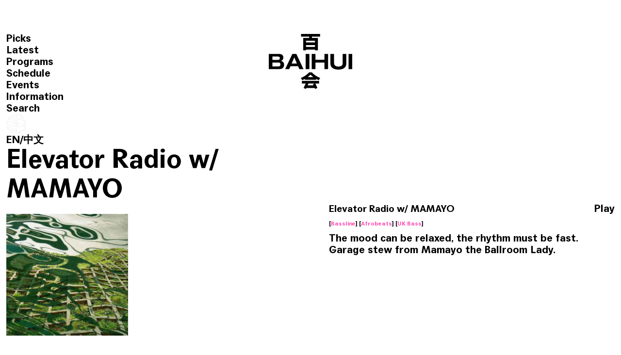

--- FILE ---
content_type: text/html; charset=utf-8
request_url: https://baihui.live/shows/elevator-radio-w-mamayo-23-07-23/en/
body_size: 10787
content:


<!DOCTYPE html>

<html>
<head>
    <meta charset="utf-8">
    <meta http-equiv="Content-Type" content="text/html; charset=utf-8" />
    <meta content="width=device-width, initial-scale=1.0, maximum-scale=1.0, user-scalable=0" name="viewport" />
    <meta name="keywords" content="百会 BAIHUI" />
    <meta name="description" content="百会 BAIHUI" />
    <link rel="shortcut icon" type="image/x-icon" href="https://baihui.live/images/ico/favicon.ico" media="screen" />
    <meta name="apple-mobile-web-app-capable" content="yes" rel="apple-touch-icon" href="icon_file_src">
    <link rel="apple-touch-icon" href="https://baihui.live/images/ico/touch-icon-iphone.png" />
    <link rel="apple-touch-icon" sizes="72x72" href="https://baihui.live/images/ico/touch-icon-ipad.png" />
    <link rel="apple-touch-icon" sizes="114x114" href="https://baihui.live/images/ico/touch-icon-iphone4.png" />
	<style type="text/css">
		body{opacity: 0}
	</style>
	<script src="https://baihui.live/js/jquery-2.1.1.min.js"></script>
	<!--加载load-->
	<script type="text/javascript" src="https://baihui.live/js/PageLoading/PerfectLoad.js"></script>
    <script>
        $(function () {
            $.MyCommon.PageLoading({ sleep: 400 });
        })
    </script>
	
    
    <script src="https://baihui.live/js/jquery.pjax/jquery.pjax.js"></script>
   
    <!--左右滚动代码-->
    <script src="https://baihui.live/js/limarquee/js/jquery.liMarquee.js"></script>
    <link rel="stylesheet" href="https://baihui.live/js/limarquee/css/liMarquee.css">
    <script>
        $(function () {
            //顶部文字滚动代码
            $('.marquee_0').liMarquee({
                hoverstop: false
            });
			

        });

    </script>


 	<script>
         $(document).pjax('a[target!=_blank]', '#main_content', {
             fragment: '#main_content',
             timeout: 10000
         });


         $(document).on('pjax:start', function (event) {
             if ($("#mobile_op").text() == 'Close') {
				 
                 close_mobile_menu()
             }
         });
         $(document).on('pjax:send', function () {
             $(".loading").css("display", "block");//pjax链接点击后显示加载动画；
             $.getScript('https://baihui.live/js/base.js');//页面加载时需要重新加载的js文件
             $.getScript('https://baihui.live/js/swiper-master-6.1.1/package/swiper-bundle.min.js');//页面加载时需要重新加载的js文件
          
         });



         $(document).on('pjax:complete', function () {
             var url = this.location.href;
             if (url.indexOf("/home/") > -1) {
                 var screen_width = $(window).width();
                 if (screen_width > 1000) {
					 
					 setTimeout(function () {
						swiper_slide_pc.update();
					},10)
					 
                     

                 } else {
					  setTimeout(function () {
                     	swiper_slide_nopc.update();
					},10)
                 }
             }
             autochange();


             $(".loading").fadeOut(600);//pjax链接加载完成后隐藏加载动画；

			 
			 $("#mobile_op").click(function(){
				if ($("#mobile_op").text()=='Menu'){
					document.getElementById('mobile_op').innerText = 'Close';
					$(".menu").css({"display":"block"});
					$(".swiper-container").css({"filter":"blur(15px)"})
					$(".main").css({"filter":"blur(15px)"})
					$(".header").css({"filter":"blur(15px)"})
					$(".footer").css({"filter":"blur(15px)"})
					$(".mainhalf").css({"filter":"blur(15px)"})
					$(".marquee_box").css({"opacity":"0"})
				}else{
					document.getElementById('mobile_op').innerText = 'Menu';
					$(".menu").css({"display":"none"});
					$(".swiper-container").css({"filter":"blur(0px)"})
					$(".main").css({"filter":"blur(0px)"})
					$(".header").css({"filter":"blur(0px)"})
					$(".footer").css({"filter":"blur(0px)"})
					$(".mainhalf").css({"filter":"blur(0px)"})
					$(".marquee_box").css({"opacity":"1"})
				}

			});

			function close_mobile_menu(){
					$('.iphone__screen').removeClass('nav--active');
					document.getElementById('mobile_op').innerText = 'Menu';
					$(".menu").css({"display":"none"});
					$(".swiper-container").css({"filter":"blur(0px)"})
					$(".main").css({"filter":"blur(0px)"})
					$(".header").css({"filter":"blur(0px)"})
					$(".footer").css({"filter":"blur(0px)"})
					$(".mainhalf").css({"filter":"blur(0px)"})
					$(".marquee_box").css({"opacity":"1"})

			}



         })

	</script>

    <script src="https://baihui.live/js/Ritina/retina.js"></script>

    <link rel="stylesheet" type="text/css" href="https://baihui.live/css/reset.css?v=202109081536" />
    <link rel="stylesheet" type="text/css" href="https://baihui.live/css/style.css?v=202109081536" />

     <link rel="stylesheet" type="text/css" href="https://baihui.live/css/cn.css?v=202109081536"/>

    <!--layui框架-->
    <link rel="stylesheet" href="https://baihui.live/js/layui-master/src/css/layui.css" />
    <script src="https://baihui.live/js/layui-master/src/layui.js"></script>


    <!--音频播放-->
    <!--<script src="https://baihui.live/js/audiojs/audiojs/audio.min.js"></script>
    <script src="https://baihui.live/js/audiojs/audio.js"></script>-->

    <title>百会 BAIHUI</title>
  
    
     <script src="https://baihui.live/js/layui/layui.js"></script>
     <script>
         layui.use('flow', function () {
             var flow = layui.flow;
             //当你执行这样一个方法时，即对页面中的全部带有lay-src的img元素开启了懒加载（当然你也可以指定相关img）
             flow.lazyimg();
         });

     </script>

</head>
<body>

    <a id="temp_a"></a>
    <a name="Top" id="Top"></a>
<div class="loading"></div>


    <link rel="stylesheet" type="text/css" href="https://baihui.live/js/green-audio-player-master/dist/css/green-audio-player.css?v=202109081536">
    <div class="player_box">
        <div class="wrapper">
            <div class="audio_bar_close" onclick="audio_close()">Close</div>
            <div class="audio_play_pause" onclick="audio_button()"><a id="audio_op">Play</a></div>
            <div class="audio_title" id="audio_title">BERSERK RADIO ,01.07.21, 14:00-20:00</div>
            <div class="ready-player-1 player">
                <audio crossorigin preload="none" id="audio_1">
                    <source src="https://baihui.live/upload/1.mp3" type="audio/mpeg">
                </audio>
            </div>
        </div>
        <!--wrapper-->
    </div>
    <!--player_box-->
    <script src="https://baihui.live/js/green-audio-player-master/dist/js/green-audio-player.js?v=202109081536"></script>


    <script>

        document.addEventListener('DOMContentLoaded', function () {
            GreenAudioPlayer.init({
                selector: '.player',
                stopOthersOnPlay: true
            });

            GreenAudioPlayer.init({
                selector: '.audio_live',
                stopOthersOnPlay: true
            });

        });
        function audio_box_open(){//打开底部播放器
			$(".player_box").css({"bottom":"-1rem"});
			player_open_footer_fix_up();//打开播放器时footer向上移动
			
		}
		
		
		function audio_box_close(){//隐藏底部播放器
			$(".player_box").css({"bottom":"-15rem"});
			player_open_footer_fix_down();//打开播放器时footer向下移动恢复
		}
		
		//打开播放器时footer向上移动
		function player_open_footer_fix_up(){
			screen_width = $(window).width();
			if (screen_width>1000){
					$(".footer").css({"padding-bottom":"8.5rem"});
					$(".main").css({"margin-bottom":"17rem"});
					$(".mainhalf").css({"margin-bottom":"17rem"});
			}else{
					$(".footer").css({"padding-bottom":"12rem"});
					$(".main").css({"margin-bottom":"55rem"});
					$(".mainhalf").css({"margin-bottom":"55rem"});
			}
		}
		
		//打开播放器时footer向下移动恢复
		function player_open_footer_fix_down(){
			screen_width = $(window).width();
			if (screen_width>1000){
					$(".footer").css({"padding-bottom":"1rem"});
					$(".main").css({"margin-bottom":"7.8rem"});
					$(".mainhalf").css({"margin-bottom":"7.8rem"});
			}else{
					$(".footer").css({"padding-bottom":"2rem"});
					$(".main").css({"margin-bottom":"45rem"});
					$(".mainhalf").css({"margin-bottom":"45rem"});
			}
		}

        function audio_button() {//点击音频播放器play pause按钮

            if (audio_1.paused) {

                //audio_live.pause();

                audio_1.play();
                audio_op.innerHTML = 'Pause';
            } else {
                audio_1.pause();
                audio_op.innerHTML = 'Play';
            }

        }
        function audio_pause() {//音频暂停
            audio_1.pause();
            audio_op.innerHTML = 'Play';
            //outlive();
        }

        function audio_play() {//页面上点击播放
            outlive();
            audio_box_open()

            audio_1.play();
            audio_op.innerHTML = 'Pause';

        }

        function audio_close() {//点击close；音频播放器隐藏，音频暂停
            audio_box_close();
            audio_pause();

        }

        /*


                function outlive() {
                    document.getElementById("id_test_video").innerHTML = "";
                    myFrame.window.document.getElementById("playbar_state2").style.display = "none";
                   // myFrame.window.document.getElementById("playbar_state").style.display = "block";
                }
                function audio_live_play_pause() {

                    control_audio_close();//关闭音频播放

                    if (audio_live.paused){
                        audio_live.play();
                        //audio_live_op.innerHTML = 'Pause';
                    }else{
                        audio_live.pause();
                        //audio_live_op.innerHTML = 'Play';
                    }
                    //
                }
                */

    </script>




    <div class="header reverse">
        <div class="logo">
            <a href="https://baihui.live/home/cn/" id="temp_a2">
                <img src="https://baihui.live/Images/logoW.svg"></a>
        </div>
    </div>
    <!--header-->
    <div  id="live1" class="playbar reverse left_spacing">
         <span>Live</span><span id="playbar_state" onclick="onlive()" style="cursor: pointer;">Play</span><dl class="marquee_0" id="live_txt"><>MUTUALISM w/ CALUM GUNN & HEINRICH SCHWARZER (9:00-11:00) Up Next:CONG BURN w/ PERFUME ac :MUTUALISM w/ CALUM GUNN & HEINRICH SCHWARZER (9:00-11:00) Up Next:CONG BURN w/ PERFUME ac</dl>
    </div>
    	<div class="upcoming reverse"  id="live2" style="display: none">
		<dl class="marquee_4"  id="live2_txt"></dl>
            </div>
    <div class="left_spacing reverse" id="mobile_op">Menu</div>
    <nav class="menu left_spacing">
        <ul id="ul_menu">

            <li><a href="https://baihui.live/picks/en/">Picks</a></li>
            <li><a href="https://baihui.live/latest/en/">Latest</a></li>
            <li><a href="https://baihui.live/programs/en/">Programs</a></li>
            <li><a href="https://baihui.live/schedule/en/">Schedule</a></li>
            <li><a href="https://baihui.live/events/en/">Events</a></li>
            <li><a href="https://baihui.live/information/en/">Information</a></li>
            <li><a href="https://baihui.live/search/en/">Search</a></li>
             <li class="menu_logo"><a href="https://baihui.live/home/en/"><img src="https://baihui.live/Images/logo_bottom.svg" style="width:40px"></a></li>
            <li><a  onclick="ChangLang2('en')">EN</a>/<a  onclick="ChangLang2('cn')">中文</a></li>
        </ul>
    </nav>
    <script>
        function ChangLang2(lang) {
            var temp_link = location.href;   
            if (lang=="cn")
                temp_link = temp_link.replace("/en/", "/cn/");
            else
                temp_link = temp_link.replace("/cn/", "/en/");
            document.getElementById("temp_a").href = temp_link;
           
            $.ajax({
                type: "GET",
                url: "https://baihui.live//Handler/FrontEnd.ashx?lognum=" + Math.random(),
                data: {
                    op: "change",
                    lang: lang,
                },
                async: true,
                dataType: "text",
                success: function (data) {                  
                    live_txt();
                }
            })
            var screen_width = $(window).width();
            if (screen_width<=760)
                $("#mobile_op").click();
            $("#temp_a").click();
           
        }

    
        function chang_music(mp3, name,url) {
            parent.document.getElementById("audio_1").src = mp3;
            parent.document.getElementById("audio_title").innerHTML = "<a href='" + url + "'>"+ name.replace("︺", "'")+"</a>";
        }
        function fun_tag(res) {
            $.ajax({
                type: "GET",
                url: "https://baihui.live//Handler/RearEnd.ashx?num=" + Math.random(),
                data: {
                    op: "keys",
                    keys: escape(res),
                },
                async: false,
                dataType: "json",
                success: function (data) {
                    var temp_link = 'https://baihui.live/search_Results/' + data + '/en/'
                    document.getElementById("temp_a").href = temp_link;
                    $("#temp_a").click();
                }
            });
        }  
    </script>
   



         
    <div id="main_content">
   
    <div class="mainbg">
    </div>

    <div class="mainhalf wrapper">


        <h1 class="float_title reverse">Elevator Radio w/ MAMAYO</h1>

        <ul class="detail_box">
            <li><img src="https://baihui.live/uploadfile/play/20230724/202307249uncir_view.jpg"></li>
            <li>
                <div class="right_intro">
                     <h3><span class="fr hand" id="playbar_state_3" onclick="chang_music('https://baihui.live/uploadfile/play/20230724/20230724703502.mp3','Elevator Radio w/ MAMAYO','https://baihui.live/shows/elevator-radio-w-mamayo-23-07-23/en/'); audio_play()">Play</span>Elevator Radio w/ MAMAYO</h3>
                   
                    <span>
                        
                                [<a onclick="fun_tag('Bassline')">Bassline</a>]
                            
                                [<a onclick="fun_tag('Afrobeats')">Afrobeats</a>]
                            
                                [<a onclick="fun_tag('UK Bass')">UK Bass</a>]
                            
                    </span>

                   <article class="clear">
                        <p>The mood can be relaxed, the rhythm must be fast. Garage stew from Mamayo the Ballroom Lady.</p>
                    </article>
                    <article class="smallfont">
                        
                    </article>


                </div>
            </li>
        </ul>


        <div class="spacebox"></div>




   	<Div class="spacebox"></Div>
                
                
                
                
                    <Div class="latest l-5 wrapper">
                        <h3 class="title_spacing_small">Shows by <a href='https://baihui.live/hosts/elevator/en/'>Elevator Radio</a>(51)</h3>
                        <ul>
                             
                        <li>
                             <dl><img src="https://baihui.live/uploadfile/play/20250512/202505123rrnbw_view.jpg" src="https://baihui.live/images/loading.gif" class="cover" >
                              <a style="display:none" href="https://baihui.live/shows/elevator-w-dj-hurt-25-05-12/en/"><dd>Watch</dd></a>
                                <dd  onclick="chang_music('https://baihui.live/uploadfile/play/20250512/20250512044276.mp3','Elevator Radio w/ DJ HURT','https://baihui.live/shows/elevator-w-dj-hurt-25-05-12/en/');audio_play()">Play</dd></dl>
                            <div class="intro">
                                <h3><a href="https://baihui.live/shows/elevator-w-dj-hurt-25-05-12/en/">Elevator Radio w/ DJ HURT</a></h3>
                                <h5>London 25.05.12</h5>

                                <span>
                                    
                                            [<a onclick="fun_tag('Tech House')">Tech House</a>]
                                        
                                            [<a onclick="fun_tag('UK Bass')">UK Bass</a>]
                                        
                                </span>
                            </div>
                        </li>
                    
                        <li>
                             <dl><img src="https://baihui.live/uploadfile/play/20250305/20250305pvylt1_view.jpg" src="https://baihui.live/images/loading.gif" class="cover" >
                              <a style="display:none" href="https://baihui.live/shows/elevator-radio-w-dai-nasty-25-03-05/en/"><dd>Watch</dd></a>
                                <dd  onclick="chang_music('https://baihui.live/uploadfile/play/20250305/20250305211868.mp3','Elevator Radio w/ DAI NASTY','https://baihui.live/shows/elevator-radio-w-dai-nasty-25-03-05/en/');audio_play()">Play</dd></dl>
                            <div class="intro">
                                <h3><a href="https://baihui.live/shows/elevator-radio-w-dai-nasty-25-03-05/en/">Elevator Radio w/ DAI NASTY</a></h3>
                                <h5>Shanghai 25.03.05</h5>

                                <span>
                                    
                                            [<a onclick="fun_tag('Tech House')">Tech House</a>]
                                        
                                </span>
                            </div>
                        </li>
                    
                        <li>
                             <dl><img src="https://baihui.live/uploadfile/play/20250108/20250108ksm8xu_view.jpg" src="https://baihui.live/images/loading.gif" class="cover" >
                              <a style="display:none" href="https://baihui.live/shows/elevator-w-golgol-25-01-08/en/"><dd>Watch</dd></a>
                                <dd  onclick="chang_music('https://baihui.live/uploadfile/play/20250108/20250108608815.mp3','Elevator Radio w/ GOLGOL','https://baihui.live/shows/elevator-w-golgol-25-01-08/en/');audio_play()">Play</dd></dl>
                            <div class="intro">
                                <h3><a href="https://baihui.live/shows/elevator-w-golgol-25-01-08/en/">Elevator Radio w/ GOLGOL</a></h3>
                                <h5>Shanghai 25.01.08</h5>

                                <span>
                                    
                                </span>
                            </div>
                        </li>
                    
                        <li>
                             <dl><img src="https://baihui.live/uploadfile/play/20241111/20241111sq2a54_view.jpg" src="https://baihui.live/images/loading.gif" class="cover" >
                              <a style="display:none" href="https://baihui.live/shows/elevator-radio-w-heatwolves-24-11-11/en/"><dd>Watch</dd></a>
                                <dd  onclick="chang_music('https://baihui.live/uploadfile/play/20241111/20241111286263.mp3','Elevator Radio w/ HEATWOLVES','https://baihui.live/shows/elevator-radio-w-heatwolves-24-11-11/en/');audio_play()">Play</dd></dl>
                            <div class="intro">
                                <h3><a href="https://baihui.live/shows/elevator-radio-w-heatwolves-24-11-11/en/">Elevator Radio w/ HEATWOLVES</a></h3>
                                <h5>Shanghai 24.11.11</h5>

                                <span>
                                    
                                            [<a onclick="fun_tag('Hip Hop')">Hip Hop</a>]
                                        
                                            [<a onclick="fun_tag('Club')">Club</a>]
                                        
                                            [<a onclick="fun_tag('Detroit Techno')">Detroit Techno</a>]
                                        
                                </span>
                            </div>
                        </li>
                    
                        <li>
                             <dl><img src="https://baihui.live/uploadfile/play/20241014/20241014re47ag_view.jpg" src="https://baihui.live/images/loading.gif" class="cover" >
                              <a style="display:none" href="https://baihui.live/shows/elevator-radio-w-ank-a-24-10-14/en/"><dd>Watch</dd></a>
                                <dd  onclick="chang_music('https://baihui.live/uploadfile/play/20241014/20241014153124.mp3','Elevator Radio w/ ANK.A','https://baihui.live/shows/elevator-radio-w-ank-a-24-10-14/en/');audio_play()">Play</dd></dl>
                            <div class="intro">
                                <h3><a href="https://baihui.live/shows/elevator-radio-w-ank-a-24-10-14/en/">Elevator Radio w/ ANK.A</a></h3>
                                <h5>Shanghai 24.10.14</h5>

                                <span>
                                    
                                            [<a onclick="fun_tag('Detroit Techno')">Detroit Techno</a>]
                                        
                                </span>
                            </div>
                        </li>
                    
                        <li>
                             <dl><img src="https://baihui.live/uploadfile/play/20240908/20240908159djt_view.jpg" src="https://baihui.live/images/loading.gif" class="cover" >
                              <a style="display:none" href="https://baihui.live/shows/elevator-radio-w-vusu-24-09-04/en/"><dd>Watch</dd></a>
                                <dd  onclick="chang_music('https://baihui.live/uploadfile/play/20240908/20240908630420.mp3','Elevator Radio w/ VUSU','https://baihui.live/shows/elevator-radio-w-vusu-24-09-04/en/');audio_play()">Play</dd></dl>
                            <div class="intro">
                                <h3><a href="https://baihui.live/shows/elevator-radio-w-vusu-24-09-04/en/">Elevator Radio w/ VUSU</a></h3>
                                <h5>Shanghai 24.09.04</h5>

                                <span>
                                    
                                </span>
                            </div>
                        </li>
                    
                        <li>
                             <dl><img src="https://baihui.live/uploadfile/play/20240407/20240407fffxf1_view.jpg" src="https://baihui.live/images/loading.gif" class="cover" >
                              <a style="display:none" href="https://baihui.live/shows/elevator-radio-w-spacereturn-24-04-03/en/"><dd>Watch</dd></a>
                                <dd  onclick="chang_music('https://baihui.live/uploadfile/play/20240407/20240407475434.mp3','Elevator Radio w/ SPACERETURN','https://baihui.live/shows/elevator-radio-w-spacereturn-24-04-03/en/');audio_play()">Play</dd></dl>
                            <div class="intro">
                                <h3><a href="https://baihui.live/shows/elevator-radio-w-spacereturn-24-04-03/en/">Elevator Radio w/ SPACERETURN</a></h3>
                                <h5>Shanghai 24.04.03</h5>

                                <span>
                                    
                                            [<a onclick="fun_tag('Classic Jazz')">Classic Jazz</a>]
                                        
                                </span>
                            </div>
                        </li>
                    
                        <li>
                             <dl><img src="https://baihui.live/uploadfile/play/20240309/20240309fiiy6u_view.jpg" src="https://baihui.live/images/loading.gif" class="cover" >
                              <a style="display:none" href="https://baihui.live/shows/elevator-radio-w-mau-mau-24-03-06/en/"><dd>Watch</dd></a>
                                <dd  onclick="chang_music('https://baihui.live/uploadfile/play/20240309/20240309074557.mp3','Elevator Radio w/ MAU MAU','https://baihui.live/shows/elevator-radio-w-mau-mau-24-03-06/en/');audio_play()">Play</dd></dl>
                            <div class="intro">
                                <h3><a href="https://baihui.live/shows/elevator-radio-w-mau-mau-24-03-06/en/">Elevator Radio w/ MAU MAU</a></h3>
                                <h5>Shanghai 24.03.06</h5>

                                <span>
                                    
                                            [<a onclick="fun_tag('Ambient')">Ambient</a>]
                                        
                                            [<a onclick="fun_tag('Detroit Techno')">Detroit Techno</a>]
                                        
                                </span>
                            </div>
                        </li>
                    
                        <li>
                             <dl><img src="https://baihui.live/uploadfile/play/20231126/20231126m2ygge_view.png" src="https://baihui.live/images/loading.gif" class="cover" >
                              <a style="display:none" href="https://baihui.live/shows/elevator-radio-samgoku-maumau-23-10-16/en/"><dd>Watch</dd></a>
                                <dd  onclick="chang_music('https://baihui.live/uploadfile/play/20241016/20241016845423.mp3','Elevator Radio w/ SAM GOKU b2b MAU MAU','https://baihui.live/shows/elevator-radio-samgoku-maumau-23-10-16/en/');audio_play()">Play</dd></dl>
                            <div class="intro">
                                <h3><a href="https://baihui.live/shows/elevator-radio-samgoku-maumau-23-10-16/en/">Elevator Radio w/ SAM GOKU b2b MAU MAU</a></h3>
                                <h5>Shanghai 23.10.16</h5>

                                <span>
                                    
                                            [<a onclick="fun_tag('Tech House')">Tech House</a>]
                                        
                                            [<a onclick="fun_tag('Deep House')">Deep House</a>]
                                        
                                            [<a onclick="fun_tag('Detroit Techno')">Detroit Techno</a>]
                                        
                                </span>
                            </div>
                        </li>
                    
                        <li>
                             <dl><img src="https://baihui.live/uploadfile/play/20230926/20230926tkvsda_view.jpg" src="https://baihui.live/images/loading.gif" class="cover" >
                              <a style="display:none" href="https://baihui.live/shows/elevator-radio-w-cola-ren-23-09-21/en/"><dd>Watch</dd></a>
                                <dd  onclick="chang_music('https://baihui.live/uploadfile/play/20230926/20230926372383.mp3','Elevator Radio w/ COLA REN','https://baihui.live/shows/elevator-radio-w-cola-ren-23-09-21/en/');audio_play()">Play</dd></dl>
                            <div class="intro">
                                <h3><a href="https://baihui.live/shows/elevator-radio-w-cola-ren-23-09-21/en/">Elevator Radio w/ COLA REN</a></h3>
                                <h5>Guangzhou 23.09.24</h5>

                                <span>
                                    
                                            [<a onclick="fun_tag('Tribal')">Tribal</a>]
                                        
                                            [<a onclick="fun_tag('Dub')">Dub</a>]
                                        
                                </span>
                            </div>
                        </li>
                    
                        <li>
                             <dl><img src="https://baihui.live/uploadfile/play/20230915/20230915tugejw_view.jpg" src="https://baihui.live/images/loading.gif" class="cover" >
                              <a style="display:none" href="https://baihui.live/shows/elevator-radio-w-mariio-23-09-12/en/"><dd>Watch</dd></a>
                                <dd  onclick="chang_music('https://baihui.live/uploadfile/play/20230915/20230915576106.mp3','Elevator Radio w/ MARIIO','https://baihui.live/shows/elevator-radio-w-mariio-23-09-12/en/');audio_play()">Play</dd></dl>
                            <div class="intro">
                                <h3><a href="https://baihui.live/shows/elevator-radio-w-mariio-23-09-12/en/">Elevator Radio w/ MARIIO</a></h3>
                                <h5>Nanjing 23.09.12</h5>

                                <span>
                                    
                                </span>
                            </div>
                        </li>
                    
                        <li>
                             <dl><img src="https://baihui.live/uploadfile/play/20230831/20230831xugl4x_view.jpg" src="https://baihui.live/images/loading.gif" class="cover" >
                              <a style="display:none" href="https://baihui.live/shows/elevator-radio-w-dj-benimaru-23-08-27/en/"><dd>Watch</dd></a>
                                <dd  onclick="chang_music('https://baihui.live/uploadfile/play/20230831/20230831316055.mp3','Elevator Radio w/ DJ BENIMARU','https://baihui.live/shows/elevator-radio-w-dj-benimaru-23-08-27/en/');audio_play()">Play</dd></dl>
                            <div class="intro">
                                <h3><a href="https://baihui.live/shows/elevator-radio-w-dj-benimaru-23-08-27/en/">Elevator Radio w/ DJ BENIMARU</a></h3>
                                <h5>Shanghai 23.08.27</h5>

                                <span>
                                    
                                            [<a onclick="fun_tag('Classic Disco')">Classic Disco</a>]
                                        
                                </span>
                            </div>
                        </li>
                    
                        <li>
                             <dl><img src="https://baihui.live/uploadfile/play/20230724/202307249uncir_view.jpg" src="https://baihui.live/images/loading.gif" class="cover" >
                              <a style="display:none" href="https://baihui.live/shows/elevator-radio-w-mamayo-23-07-23/en/"><dd>Watch</dd></a>
                                <dd  onclick="chang_music('https://baihui.live/uploadfile/play/20230724/20230724703502.mp3','Elevator Radio w/ MAMAYO','https://baihui.live/shows/elevator-radio-w-mamayo-23-07-23/en/');audio_play()">Play</dd></dl>
                            <div class="intro">
                                <h3><a href="https://baihui.live/shows/elevator-radio-w-mamayo-23-07-23/en/">Elevator Radio w/ MAMAYO</a></h3>
                                <h5>Shanghai 23.07.23</h5>

                                <span>
                                    
                                            [<a onclick="fun_tag('Bassline')">Bassline</a>]
                                        
                                            [<a onclick="fun_tag('Afrobeats')">Afrobeats</a>]
                                        
                                            [<a onclick="fun_tag('UK Bass')">UK Bass</a>]
                                        
                                </span>
                            </div>
                        </li>
                    
                        <li>
                             <dl><img src="https://baihui.live/uploadfile/play/20230702/20230702qst9b0_view.jpg" src="https://baihui.live/images/loading.gif" class="cover" >
                              <a style="display:none" href="https://baihui.live/shows/elevator-radio-w-finascia-23-06-25/en/"><dd>Watch</dd></a>
                                <dd  onclick="chang_music('https://baihui.live/uploadfile/play/20230702/20230702738442.mp3','Elevator Radio w/ FINASCIA','https://baihui.live/shows/elevator-radio-w-finascia-23-06-25/en/');audio_play()">Play</dd></dl>
                            <div class="intro">
                                <h3><a href="https://baihui.live/shows/elevator-radio-w-finascia-23-06-25/en/">Elevator Radio w/ FINASCIA</a></h3>
                                <h5>Shanghai 23.06.25</h5>

                                <span>
                                    
                                            [<a onclick="fun_tag('Electro')">Electro</a>]
                                        
                                            [<a onclick="fun_tag('Tech House')">Tech House</a>]
                                        
                                </span>
                            </div>
                        </li>
                    
                        <li>
                             <dl><img src="https://baihui.live/uploadfile/play/20230601/20230601jxplth_view.jpg" src="https://baihui.live/images/loading.gif" class="cover" >
                              <a style="display:none" href="https://baihui.live/shows/elevator-radio-w-eddie-li-23-05-28/en/"><dd>Watch</dd></a>
                                <dd  onclick="chang_music('https://baihui.live/uploadfile/play/20230601/20230601574425.mp3','Elevator Radio w/ EDDIE LI','https://baihui.live/shows/elevator-radio-w-eddie-li-23-05-28/en/');audio_play()">Play</dd></dl>
                            <div class="intro">
                                <h3><a href="https://baihui.live/shows/elevator-radio-w-eddie-li-23-05-28/en/">Elevator Radio w/ EDDIE LI</a></h3>
                                <h5>Shanghai 23.05.28</h5>

                                <span>
                                    
                                            [<a onclick="fun_tag('Dub Techno')">Dub Techno</a>]
                                        
                                            [<a onclick="fun_tag('Minimal')">Minimal</a>]
                                        
                                            [<a onclick="fun_tag('Ambient')">Ambient</a>]
                                        
                                </span>
                            </div>
                        </li>
                    
                        <li>
                             <dl><img src="https://baihui.live/uploadfile/play/20230514/20230514962y7v_view.jpg" src="https://baihui.live/images/loading.gif" class="cover" >
                              <a style="display:none" href="https://baihui.live/shows/elevator-radio-w-mousaaca-23-05-11/en/"><dd>Watch</dd></a>
                                <dd  onclick="chang_music('https://baihui.live/uploadfile/play/20230514/20230514421770.mp3','Elevator Radio w/ MOUSAÄCA','https://baihui.live/shows/elevator-radio-w-mousaaca-23-05-11/en/');audio_play()">Play</dd></dl>
                            <div class="intro">
                                <h3><a href="https://baihui.live/shows/elevator-radio-w-mousaaca-23-05-11/en/">Elevator Radio w/ MOUSAÄCA</a></h3>
                                <h5>Shanghai 23.05.11</h5>

                                <span>
                                    
                                </span>
                            </div>
                        </li>
                    
                        <li>
                             <dl><img src="https://baihui.live/uploadfile/play/20230509/20230509p2d42c_view.jpg" src="https://baihui.live/images/loading.gif" class="cover" >
                              <a style="display:none" href="https://baihui.live/shows/elevator-radio-w-empress-cc-23-04-30/en/"><dd>Watch</dd></a>
                                <dd  onclick="chang_music('https://baihui.live/uploadfile/play/20230509/20230509068386.mp3','Elevator Radio w/ EMPRESS CC!','https://baihui.live/shows/elevator-radio-w-empress-cc-23-04-30/en/');audio_play()">Play</dd></dl>
                            <div class="intro">
                                <h3><a href="https://baihui.live/shows/elevator-radio-w-empress-cc-23-04-30/en/">Elevator Radio w/ EMPRESS CC!</a></h3>
                                <h5>Shanghai 23.04.30</h5>

                                <span>
                                    
                                            [<a onclick="fun_tag('Ambient')">Ambient</a>]
                                        
                                            [<a onclick="fun_tag('UK Bass')">UK Bass</a>]
                                        
                                            [<a onclick="fun_tag('Jungle')">Jungle</a>]
                                        
                                </span>
                            </div>
                        </li>
                    
                        <li>
                             <dl><img src="https://baihui.live/uploadfile/play/20230328/20230328rmota7_view.jpg" src="https://baihui.live/images/loading.gif" class="cover" >
                              <a style="display:none" href="https://baihui.live/shows/elevator-radio-w-go-see-23-03-26/en/"><dd>Watch</dd></a>
                                <dd  onclick="chang_music('https://baihui.live/uploadfile/play/20230328/20230328251648.mp3','电梯电台 w/ GO SEE','https://baihui.live/shows/elevator-radio-w-go-see-23-03-26/en/');audio_play()">Play</dd></dl>
                            <div class="intro">
                                <h3><a href="https://baihui.live/shows/elevator-radio-w-go-see-23-03-26/en/">电梯电台 w/ GO SEE</a></h3>
                                <h5>Shanghai 23.03.26</h5>

                                <span>
                                    
                                </span>
                            </div>
                        </li>
                    
                        <li>
                             <dl><img src="https://baihui.live/uploadfile/play/20230316/20230316knt1ok_view.jpg" src="https://baihui.live/images/loading.gif" class="cover" >
                              <a style="display:none" href="https://baihui.live/shows/elevator-radio-w-force-sauvage-23-03-14/en/"><dd>Watch</dd></a>
                                <dd  onclick="chang_music('https://baihui.live/uploadfile/play/20230316/20230316540653.mp3','Elevator Radio w/ FORCE SAUVAGE','https://baihui.live/shows/elevator-radio-w-force-sauvage-23-03-14/en/');audio_play()">Play</dd></dl>
                            <div class="intro">
                                <h3><a href="https://baihui.live/shows/elevator-radio-w-force-sauvage-23-03-14/en/">Elevator Radio w/ FORCE SAUVAGE</a></h3>
                                <h5>Shanghai 23.03.14</h5>

                                <span>
                                    
                                            [<a onclick="fun_tag('IDM')">IDM</a>]
                                        
                                            [<a onclick="fun_tag('Tech House')">Tech House</a>]
                                        
                                            [<a onclick="fun_tag('Noise')">Noise</a>]
                                        
                                            [<a onclick="fun_tag('Experimental')">Experimental</a>]
                                        
                                            [<a onclick="fun_tag('Detroit Techno')">Detroit Techno</a>]
                                        
                                </span>
                            </div>
                        </li>
                    
                        <li>
                             <dl><img src="https://baihui.live/uploadfile/play/20230216/202302168l5x60_view.jpg" src="https://baihui.live/images/loading.gif" class="cover" >
                              <a style="display:none" href="https://baihui.live/shows/elevator-radio-23-02-14/en/"><dd>Watch</dd></a>
                                <dd  onclick="chang_music('https://baihui.live/uploadfile/play/20230216/20230216316805.mp3','Elevator Radio 6 Year Anniversary Special','https://baihui.live/shows/elevator-radio-23-02-14/en/');audio_play()">Play</dd></dl>
                            <div class="intro">
                                <h3><a href="https://baihui.live/shows/elevator-radio-23-02-14/en/">Elevator Radio 6 Year Anniversary Special</a></h3>
                                <h5>Shanghai 23.02.14</h5>

                                <span>
                                    
                                            [<a onclick="fun_tag('Electronic')">Electronic</a>]
                                        
                                            [<a onclick="fun_tag('Chat')">Chat</a>]
                                        
                                </span>
                            </div>
                        </li>
                    
                        <li>
                             <dl><img src="https://baihui.live/uploadfile/play/20230125/20230125q00xj3_view.jpg" src="https://baihui.live/images/loading.gif" class="cover" >
                              <a style="display:none" href="https://baihui.live/shows/elevator-radio-w-yeye-and-xhankonkon-23-01-22/en/"><dd>Watch</dd></a>
                                <dd  onclick="chang_music('https://baihui.live/uploadfile/play/20230125/20230125346580.mp3','Elevator Radio w/ YEYE & XHANKONKON','https://baihui.live/shows/elevator-radio-w-yeye-and-xhankonkon-23-01-22/en/');audio_play()">Play</dd></dl>
                            <div class="intro">
                                <h3><a href="https://baihui.live/shows/elevator-radio-w-yeye-and-xhankonkon-23-01-22/en/">Elevator Radio w/ YEYE & XHANKONKON</a></h3>
                                <h5>Shenzhen 23.01.22</h5>

                                <span>
                                    
                                            [<a onclick="fun_tag('Trance')">Trance</a>]
                                        
                                            [<a onclick="fun_tag('UK Garage / 2-Step')">UK Garage / 2-Step</a>]
                                        
                                            [<a onclick="fun_tag('Electronic')">Electronic</a>]
                                        
                                            [<a onclick="fun_tag('Classic Disco')">Classic Disco</a>]
                                        
                                </span>
                            </div>
                        </li>
                    
                        <li>
                             <dl><img src="https://baihui.live/uploadfile/play/20230111/20230111r11xof_view.jpg" src="https://baihui.live/images/loading.gif" class="cover" >
                              <a style="display:none" href="https://baihui.live/shows/elevator-radio-w-cocoonics-23-01-10/en/"><dd>Watch</dd></a>
                                <dd  onclick="chang_music('https://baihui.live/uploadfile/play/20230111/20230111658647.mp3','Elevator Radio w/ COCOONICS','https://baihui.live/shows/elevator-radio-w-cocoonics-23-01-10/en/');audio_play()">Play</dd></dl>
                            <div class="intro">
                                <h3><a href="https://baihui.live/shows/elevator-radio-w-cocoonics-23-01-10/en/">Elevator Radio w/ COCOONICS</a></h3>
                                <h5>Shanghai 23.01.10</h5>

                                <span>
                                    
                                            [<a onclick="fun_tag('Tech House')">Tech House</a>]
                                        
                                            [<a onclick="fun_tag('Electronic')">Electronic</a>]
                                        
                                            [<a onclick="fun_tag('UK Bass')">UK Bass</a>]
                                        
                                </span>
                            </div>
                        </li>
                    
                        <li>
                             <dl><img src="https://baihui.live/uploadfile/play/20221226/20221226xamx5d_view.jpg" src="https://baihui.live/images/loading.gif" class="cover" >
                              <a style="display:none" href="https://baihui.live/shows/elevator-radio-w-mousaäca-22-12-25/en/"><dd>Watch</dd></a>
                                <dd  onclick="chang_music('https://baihui.live/uploadfile/play/20221226/20221226502675.mp3','Elevator Radio w/ MOUSAÄCA','https://baihui.live/shows/elevator-radio-w-mousaäca-22-12-25/en/');audio_play()">Play</dd></dl>
                            <div class="intro">
                                <h3><a href="https://baihui.live/shows/elevator-radio-w-mousaäca-22-12-25/en/">Elevator Radio w/ MOUSAÄCA</a></h3>
                                <h5>Shanghai 22.12.25</h5>

                                <span>
                                    
                                            [<a onclick="fun_tag('J Pop')">J Pop</a>]
                                        
                                            [<a onclick="fun_tag('Electronic')">Electronic</a>]
                                        
                                            [<a onclick="fun_tag('UK Bass')">UK Bass</a>]
                                        
                                </span>
                            </div>
                        </li>
                    
                        <li>
                             <dl><img src="https://baihui.live/uploadfile/play/20221214/202212144p4s90_view.jpg" src="https://baihui.live/images/loading.gif" class="cover" >
                              <a style="display:none" href="https://baihui.live/shows/elevator-radio-w-golgol-22-12-13/en/"><dd>Watch</dd></a>
                                <dd  onclick="chang_music('https://baihui.live/uploadfile/play/20221214/20221214172574.mp3','Elevator Radio w/ GOLGOL','https://baihui.live/shows/elevator-radio-w-golgol-22-12-13/en/');audio_play()">Play</dd></dl>
                            <div class="intro">
                                <h3><a href="https://baihui.live/shows/elevator-radio-w-golgol-22-12-13/en/">Elevator Radio w/ GOLGOL</a></h3>
                                <h5>Shanghai 22.12.13</h5>

                                <span>
                                    
                                            [<a onclick="fun_tag('Industrial')">Industrial</a>]
                                        
                                            [<a onclick="fun_tag('Wave')">Wave</a>]
                                        
                                            [<a onclick="fun_tag('EBM')">EBM</a>]
                                        
                                </span>
                            </div>
                        </li>
                    
                        <li>
                             <dl><img src="https://baihui.live/uploadfile/play/20221109/20221109gr23se_view.jpg" src="https://baihui.live/images/loading.gif" class="cover" >
                              <a style="display:none" href="https://baihui.live/shows/elevator-radio-w-omen-22-11-08/en/"><dd>Watch</dd></a>
                                <dd  onclick="chang_music('https://baihui.live/uploadfile/play/20221109/20221109587254.mp3','Elevator Radio w/ OMEN','https://baihui.live/shows/elevator-radio-w-omen-22-11-08/en/');audio_play()">Play</dd></dl>
                            <div class="intro">
                                <h3><a href="https://baihui.live/shows/elevator-radio-w-omen-22-11-08/en/">Elevator Radio w/ OMEN</a></h3>
                                <h5>Shanghai 22.11.08</h5>

                                <span>
                                    
                                            [<a onclick="fun_tag('Tech House')">Tech House</a>]
                                        
                                            [<a onclick="fun_tag('Dubstep / Deep Dubstep')">Dubstep / Deep Dubstep</a>]
                                        
                                            [<a onclick="fun_tag('UK Bass')">UK Bass</a>]
                                        
                                </span>
                            </div>
                        </li>
                    
                        <li>
                             <dl><img src="https://baihui.live/uploadfile/play/20221026/20221026q94kjb_view.jpg" src="https://baihui.live/images/loading.gif" class="cover" >
                              <a style="display:none" href="https://baihui.live/shows/elevator-radio-w-yoosee-22-10-23/en/"><dd>Watch</dd></a>
                                <dd  onclick="chang_music('https://baihui.live/uploadfile/play/20221026/20221026627172.mp3','Elevator Radio w/ YOOSEE','https://baihui.live/shows/elevator-radio-w-yoosee-22-10-23/en/');audio_play()">Play</dd></dl>
                            <div class="intro">
                                <h3><a href="https://baihui.live/shows/elevator-radio-w-yoosee-22-10-23/en/">Elevator Radio w/ YOOSEE</a></h3>
                                <h5>Hangzhou 22.10.23</h5>

                                <span>
                                    
                                            [<a onclick="fun_tag('UK Garage / 2-Step')">UK Garage / 2-Step</a>]
                                        
                                            [<a onclick="fun_tag('Electronic')">Electronic</a>]
                                        
                                            [<a onclick="fun_tag('Detroit Techno')">Detroit Techno</a>]
                                        
                                </span>
                            </div>
                        </li>
                    
                        <li>
                             <dl><img src="https://baihui.live/uploadfile/play/20221013/2022101334hf34_view.jpg" src="https://baihui.live/images/loading.gif" class="cover" >
                              <a style="display:none" href="https://baihui.live/shows/elevator-radio-w-zhuo-22-10-11/en/"><dd>Watch</dd></a>
                                <dd  onclick="chang_music('https://baihui.live/uploadfile/play/20221013/20221013022255.mp3','Elevator Radio w/ ZHUO','https://baihui.live/shows/elevator-radio-w-zhuo-22-10-11/en/');audio_play()">Play</dd></dl>
                            <div class="intro">
                                <h3><a href="https://baihui.live/shows/elevator-radio-w-zhuo-22-10-11/en/">Elevator Radio w/ ZHUO</a></h3>
                                <h5>Shanghai 22.10.11</h5>

                                <span>
                                    
                                            [<a onclick="fun_tag('Tribal')">Tribal</a>]
                                        
                                            [<a onclick="fun_tag('Indie')">Indie</a>]
                                        
                                            [<a onclick="fun_tag('Electronic')">Electronic</a>]
                                        
                                </span>
                            </div>
                        </li>
                    
                        <li>
                             <dl><img src="https://baihui.live/uploadfile/play/20220926/20220926lgypsm_view.jpg" src="https://baihui.live/images/loading.gif" class="cover" >
                              <a style="display:none" href="https://baihui.live/shows/elevator-radio-w-empress-cc-22-09-25/en/"><dd>Watch</dd></a>
                                <dd  onclick="chang_music('https://baihui.live/uploadfile/play/20220926/20220926843484.mp3','Elevator Radio w/ EMPRESS CC!','https://baihui.live/shows/elevator-radio-w-empress-cc-22-09-25/en/');audio_play()">Play</dd></dl>
                            <div class="intro">
                                <h3><a href="https://baihui.live/shows/elevator-radio-w-empress-cc-22-09-25/en/">Elevator Radio w/ EMPRESS CC!</a></h3>
                                <h5>Shanghai 22.09.25</h5>

                                <span>
                                    
                                            [<a onclick="fun_tag('Tribal')">Tribal</a>]
                                        
                                            [<a onclick="fun_tag('Dub')">Dub</a>]
                                        
                                            [<a onclick="fun_tag('Detroit Techno')">Detroit Techno</a>]
                                        
                                </span>
                            </div>
                        </li>
                    
                        <li>
                             <dl><img src="https://baihui.live/uploadfile/play/20220914/2022091462rwgw_view.jpg" src="https://baihui.live/images/loading.gif" class="cover" >
                              <a style="display:none" href="https://baihui.live/shows/elevator-radio-w-mau-mau-22-09-13/en/"><dd>Watch</dd></a>
                                <dd  onclick="chang_music('https://baihui.live/uploadfile/play/20220914/20220914417073.mp3','Elevator Radio w/ MAU MAU','https://baihui.live/shows/elevator-radio-w-mau-mau-22-09-13/en/');audio_play()">Play</dd></dl>
                            <div class="intro">
                                <h3><a href="https://baihui.live/shows/elevator-radio-w-mau-mau-22-09-13/en/">Elevator Radio w/ MAU MAU</a></h3>
                                <h5>Shanghai 22.09.13</h5>

                                <span>
                                    
                                            [<a onclick="fun_tag('Psychedelic')">Psychedelic</a>]
                                        
                                            [<a onclick="fun_tag('Detroit Techno')">Detroit Techno</a>]
                                        
                                </span>
                            </div>
                        </li>
                    
                        <li>
                             <dl><img src="https://baihui.live/uploadfile/play/20220829/20220829f7sfai_view.jpg" src="https://baihui.live/images/loading.gif" class="cover" >
                              <a style="display:none" href="https://baihui.live/shows/elevator-radio-w-heatwolves-22-08-28/en/"><dd>Watch</dd></a>
                                <dd  onclick="chang_music('https://baihui.live/uploadfile/play/20220829/20220829602853.mp3','Elevator Radio：Double Vaccine Double Jet-Lag w/ DJ HEATWOLVES','https://baihui.live/shows/elevator-radio-w-heatwolves-22-08-28/en/');audio_play()">Play</dd></dl>
                            <div class="intro">
                                <h3><a href="https://baihui.live/shows/elevator-radio-w-heatwolves-22-08-28/en/">Elevator Radio：Double Vaccine Double Jet-Lag w/ DJ HEATWOLVES</a></h3>
                                <h5>Kalamazoo 22.08.28</h5>

                                <span>
                                    
                                            [<a onclick="fun_tag('Hip Hop')">Hip Hop</a>]
                                        
                                            [<a onclick="fun_tag('Club')">Club</a>]
                                        
                                </span>
                            </div>
                        </li>
                    
                        <li>
                             <dl><img src="https://baihui.live/uploadfile/play/20220809/2022080996gcs7_view.jpg" src="https://baihui.live/images/loading.gif" class="cover" >
                              <a style="display:none" href="https://baihui.live/shows/elevator-radio-w-jrg-22-08-09/en/"><dd>Watch</dd></a>
                                <dd  onclick="chang_music('https://baihui.live/uploadfile/play/20220809/20220809583030.mp3','Elevator Radio w/ J.R.G.','https://baihui.live/shows/elevator-radio-w-jrg-22-08-09/en/');audio_play()">Play</dd></dl>
                            <div class="intro">
                                <h3><a href="https://baihui.live/shows/elevator-radio-w-jrg-22-08-09/en/">Elevator Radio w/ J.R.G.</a></h3>
                                <h5>Shanghai 22.08.09</h5>

                                <span>
                                    
                                            [<a onclick="fun_tag('Deep House')">Deep House</a>]
                                        
                                </span>
                            </div>
                        </li>
                    
                        <li>
                             <dl><img src="https://baihui.live/uploadfile/play/20220725/20220725ogbrcj_view.jpg" src="https://baihui.live/images/loading.gif" class="cover" >
                              <a style="display:none" href="https://baihui.live/shows/elevator-radio-w-go-see-22-07-24/en/"><dd>Watch</dd></a>
                                <dd  onclick="chang_music('https://baihui.live/uploadfile/play/20220725/20220725807050.mp3','Elevator Radio w/ GO SEE','https://baihui.live/shows/elevator-radio-w-go-see-22-07-24/en/');audio_play()">Play</dd></dl>
                            <div class="intro">
                                <h3><a href="https://baihui.live/shows/elevator-radio-w-go-see-22-07-24/en/">Elevator Radio w/ GO SEE</a></h3>
                                <h5>Shanghai 22.07.24</h5>

                                <span>
                                    
                                            [<a onclick="fun_tag('Tech House')">Tech House</a>]
                                        
                                            [<a onclick="fun_tag('Detroit Techno')">Detroit Techno</a>]
                                        
                                </span>
                            </div>
                        </li>
                    
                        <li>
                             <dl><img src="https://baihui.live/uploadfile/play/20220713/20220713vua09i_view.jpg" src="https://baihui.live/images/loading.gif" class="cover" >
                              <a style="display:none" href="https://baihui.live/shows/elevator-radio-w-schwarz-22-07-12/en/"><dd>Watch</dd></a>
                                <dd  onclick="chang_music('https://baihui.live/uploadfile/play/20220713/20220713843400.mp3','Elevator Radio w/ SCHWARZ','https://baihui.live/shows/elevator-radio-w-schwarz-22-07-12/en/');audio_play()">Play</dd></dl>
                            <div class="intro">
                                <h3><a href="https://baihui.live/shows/elevator-radio-w-schwarz-22-07-12/en/">Elevator Radio w/ SCHWARZ</a></h3>
                                <h5>Shanghai 22.07.12</h5>

                                <span>
                                    
                                            [<a onclick="fun_tag('Avant Garde')">Avant Garde</a>]
                                        
                                            [<a onclick="fun_tag('Tech House')">Tech House</a>]
                                        
                                            [<a onclick="fun_tag('Detroit Techno')">Detroit Techno</a>]
                                        
                                </span>
                            </div>
                        </li>
                    
                        <li>
                             <dl><img src="https://baihui.live/uploadfile/play/20220627/202206272lemjl_view.jpg" src="https://baihui.live/images/loading.gif" class="cover" >
                              <a style="display:none" href="https://baihui.live/shows/elevator-radio-w-spacereturn-22-06-26/en/"><dd>Watch</dd></a>
                                <dd  onclick="chang_music('https://baihui.live/uploadfile/play/20220630/20220630472841.mp3','Elevator Radio w/ SPACERETURN','https://baihui.live/shows/elevator-radio-w-spacereturn-22-06-26/en/');audio_play()">Play</dd></dl>
                            <div class="intro">
                                <h3><a href="https://baihui.live/shows/elevator-radio-w-spacereturn-22-06-26/en/">Elevator Radio w/ SPACERETURN</a></h3>
                                <h5>Shanghai 22.06.26</h5>

                                <span>
                                    
                                            [<a onclick="fun_tag('Trance')">Trance</a>]
                                        
                                </span>
                            </div>
                        </li>
                    
                        <li>
                             <dl><img src="https://baihui.live/uploadfile/play/20220615/20220615gkn2ta_view.jpg" src="https://baihui.live/images/loading.gif" class="cover" >
                              <a style="display:none" href="https://baihui.live/shows/elevator-radio-w-dai-nasty-22-06-14/en/"><dd>Watch</dd></a>
                                <dd  onclick="chang_music('https://baihui.live/uploadfile/play/20220615/20220615823365.mp3','Elevator Radio w/ DAI NASTY','https://baihui.live/shows/elevator-radio-w-dai-nasty-22-06-14/en/');audio_play()">Play</dd></dl>
                            <div class="intro">
                                <h3><a href="https://baihui.live/shows/elevator-radio-w-dai-nasty-22-06-14/en/">Elevator Radio w/ DAI NASTY</a></h3>
                                <h5>Shanghai 22.06.14</h5>

                                <span>
                                    
                                            [<a onclick="fun_tag('Classic Disco')">Classic Disco</a>]
                                        
                                </span>
                            </div>
                        </li>
                    
                        <li>
                             <dl><img src="https://baihui.live/uploadfile/play/20220523/202205237bq2yb_view.jpg" src="https://baihui.live/images/loading.gif" class="cover" >
                              <a style="display:none" href="https://baihui.live/shows/elevator-radio-w-cocoonics-22-05-22/en/"><dd>Watch</dd></a>
                                <dd  onclick="chang_music('https://baihui.live/uploadfile/play/20220523/20220523463760.mp3','Elevator Radio w/ COCOONICS','https://baihui.live/shows/elevator-radio-w-cocoonics-22-05-22/en/');audio_play()">Play</dd></dl>
                            <div class="intro">
                                <h3><a href="https://baihui.live/shows/elevator-radio-w-cocoonics-22-05-22/en/">Elevator Radio w/ COCOONICS</a></h3>
                                <h5>Shanghai 22.05.22</h5>

                                <span>
                                    
                                            [<a onclick="fun_tag('Dancehall')">Dancehall</a>]
                                        
                                            [<a onclick="fun_tag('Detroit Techno')">Detroit Techno</a>]
                                        
                                            [<a onclick="fun_tag('Experimental')">Experimental</a>]
                                        
                                </span>
                            </div>
                        </li>
                    
                        <li>
                             <dl><img src="https://baihui.live/uploadfile/play/20220425/20220425lhplh7_view.jpg" src="https://baihui.live/images/loading.gif" class="cover" >
                              <a style="display:none" href="https://baihui.live/shows/elevator-radio-w-dandi-22-04-24/en/"><dd>Watch</dd></a>
                                <dd  onclick="chang_music('https://baihui.live/uploadfile/play/20220425/20220425584232.mp3','Elevator Radio w/ D A N D I','https://baihui.live/shows/elevator-radio-w-dandi-22-04-24/en/');audio_play()">Play</dd></dl>
                            <div class="intro">
                                <h3><a href="https://baihui.live/shows/elevator-radio-w-dandi-22-04-24/en/">Elevator Radio w/ D A N D I</a></h3>
                                <h5>Shanghai 22.04.24</h5>

                                <span>
                                    
                                            [<a onclick="fun_tag('Club')">Club</a>]
                                        
                                            [<a onclick="fun_tag('Experimental')">Experimental</a>]
                                        
                                </span>
                            </div>
                        </li>
                    
                        <li>
                             <dl><img src="https://baihui.live/uploadfile/play/20220413/202204139iajp5_view.jpg" src="https://baihui.live/images/loading.gif" class="cover" >
                              <a style="display:none" href="https://baihui.live/shows/elevator-radio-w-golgol-22-04-12/en/"><dd>Watch</dd></a>
                                <dd  onclick="chang_music('https://baihui.live/uploadfile/play/20220416/20220416068864.mp3','Elevator Radio w/ GOLGOL','https://baihui.live/shows/elevator-radio-w-golgol-22-04-12/en/');audio_play()">Play</dd></dl>
                            <div class="intro">
                                <h3><a href="https://baihui.live/shows/elevator-radio-w-golgol-22-04-12/en/">Elevator Radio w/ GOLGOL</a></h3>
                                <h5>Shanghai 22.04.12</h5>

                                <span>
                                    
                                            [<a onclick="fun_tag('Dark Disco')">Dark Disco</a>]
                                        
                                            [<a onclick="fun_tag('Synth')">Synth</a>]
                                        
                                </span>
                            </div>
                        </li>
                    
                        <li>
                             <dl><img src="https://baihui.live/uploadfile/play/20220328/202203288bismk_view.jpg" src="https://baihui.live/images/loading.gif" class="cover" >
                              <a style="display:none" href="https://baihui.live/shows/elevator-radio-w-schwarz-22-03-27/en/"><dd>Watch</dd></a>
                                <dd  onclick="chang_music('https://baihui.live/uploadfile/play/20220329/20220329042233.mp3','Elevator Radio w/ SCHWARZ','https://baihui.live/shows/elevator-radio-w-schwarz-22-03-27/en/');audio_play()">Play</dd></dl>
                            <div class="intro">
                                <h3><a href="https://baihui.live/shows/elevator-radio-w-schwarz-22-03-27/en/">Elevator Radio w/ SCHWARZ</a></h3>
                                <h5>Shanghai 22.03.27</h5>

                                <span>
                                    
                                            [<a onclick="fun_tag('Dub')">Dub</a>]
                                        
                                            [<a onclick="fun_tag('Detroit Techno')">Detroit Techno</a>]
                                        
                                </span>
                            </div>
                        </li>
                    
                        <li>
                             <dl><img src="https://baihui.live/uploadfile/play/20220308/202203086u5jh8_view.jpg" src="https://baihui.live/images/loading.gif" class="cover" >
                              <a style="display:none" href="https://baihui.live/shows/elevator-radio-w-mau-mau-22-03-08/en/"><dd>Watch</dd></a>
                                <dd  onclick="chang_music('https://baihui.live/uploadfile/play/20220308/20220308164537.mp3','Elevator Radio w/ MAU MAU','https://baihui.live/shows/elevator-radio-w-mau-mau-22-03-08/en/');audio_play()">Play</dd></dl>
                            <div class="intro">
                                <h3><a href="https://baihui.live/shows/elevator-radio-w-mau-mau-22-03-08/en/">Elevator Radio w/ MAU MAU</a></h3>
                                <h5>Shanghai 22.03.08</h5>

                                <span>
                                    
                                </span>
                            </div>
                        </li>
                    
                        <li>
                             <dl><img src="https://baihui.live/uploadfile/play/20220301/202203015cd6cg_view.jpg" src="https://baihui.live/images/loading.gif" class="cover" >
                              <a style="display:none" href="https://baihui.live/shows/elevator-radio-w-chouchou-22-02-27/en/"><dd>Watch</dd></a>
                                <dd  onclick="chang_music('https://baihui.live/uploadfile/play/20220301/20220301260711.mp3','Elevator Radio w/ CHOUCHOU','https://baihui.live/shows/elevator-radio-w-chouchou-22-02-27/en/');audio_play()">Play</dd></dl>
                            <div class="intro">
                                <h3><a href="https://baihui.live/shows/elevator-radio-w-chouchou-22-02-27/en/">Elevator Radio w/ CHOUCHOU</a></h3>
                                <h5>Shanghai 22.02.27</h5>

                                <span>
                                    
                                            [<a onclick="fun_tag('Minimal')">Minimal</a>]
                                        
                                </span>
                            </div>
                        </li>
                    
                        <li>
                             <dl><img src="https://baihui.live/uploadfile/play/20220208/20220208hdjuw1_view.png" src="https://baihui.live/images/loading.gif" class="cover" >
                              <a style="display:none" href="https://baihui.live/shows/elevator-radio-w-echocatcher-22-02-08/en/"><dd>Watch</dd></a>
                                <dd  onclick="chang_music('https://baihui.live/uploadfile/play/20220210/20220210721010.mp3','Elevator Radio w/ ECHOCATCHER','https://baihui.live/shows/elevator-radio-w-echocatcher-22-02-08/en/');audio_play()">Play</dd></dl>
                            <div class="intro">
                                <h3><a href="https://baihui.live/shows/elevator-radio-w-echocatcher-22-02-08/en/">Elevator Radio w/ ECHOCATCHER</a></h3>
                                <h5>Shanghai 22.02.08</h5>

                                <span>
                                    
                                            [<a onclick="fun_tag('UK Garage / 2-Step')">UK Garage / 2-Step</a>]
                                        
                                            [<a onclick="fun_tag('Tech House')">Tech House</a>]
                                        
                                </span>
                            </div>
                        </li>
                    
                        <li>
                             <dl><img src="https://baihui.live/uploadfile/play/20220125/202201253up5pb_view.jpg" src="https://baihui.live/images/loading.gif" class="cover" >
                              <a style="display:none" href="https://baihui.live/shows/elevator-radio-w-mau-mau-22-01-23/en/"><dd>Watch</dd></a>
                                <dd  onclick="chang_music('https://baihui.live/uploadfile/play/20220125/20220125775716.mp3','Elevator Radio w/ MAU MAU','https://baihui.live/shows/elevator-radio-w-mau-mau-22-01-23/en/');audio_play()">Play</dd></dl>
                            <div class="intro">
                                <h3><a href="https://baihui.live/shows/elevator-radio-w-mau-mau-22-01-23/en/">Elevator Radio w/ MAU MAU</a></h3>
                                <h5>Shanghai 22.01.23</h5>

                                <span>
                                    
                                            [<a onclick="fun_tag('Dub')">Dub</a>]
                                        
                                            [<a onclick="fun_tag('Ambient')">Ambient</a>]
                                        
                                            [<a onclick="fun_tag('Detroit Techno')">Detroit Techno</a>]
                                        
                                </span>
                            </div>
                        </li>
                    
                        <li>
                             <dl><img src="https://baihui.live/uploadfile/play/20220112/20220112oncenh_view.jpg" src="https://baihui.live/images/loading.gif" class="cover" >
                              <a style="display:none" href="https://baihui.live/shows/elevator-radio-w-mousaaca-22-01-11/en/"><dd>Watch</dd></a>
                                <dd  onclick="chang_music('https://baihui.live/uploadfile/play/20220112/20220112282772.mp3','Elevator Radio w/ MOUSAAÄCA','https://baihui.live/shows/elevator-radio-w-mousaaca-22-01-11/en/');audio_play()">Play</dd></dl>
                            <div class="intro">
                                <h3><a href="https://baihui.live/shows/elevator-radio-w-mousaaca-22-01-11/en/">Elevator Radio w/ MOUSAAÄCA</a></h3>
                                <h5>Shanghai 22.01.11</h5>

                                <span>
                                    
                                            [<a onclick="fun_tag('Tech House')">Tech House</a>]
                                        
                                            [<a onclick="fun_tag('Electronic')">Electronic</a>]
                                        
                                            [<a onclick="fun_tag('Reggae')">Reggae</a>]
                                        
                                </span>
                            </div>
                        </li>
                    
                        <li>
                             <dl><img src="https://baihui.live/uploadfile/play/20220111/20220111ovw33i_view.jpg" src="https://baihui.live/images/loading.gif" class="cover" >
                              <a style="display:none" href="https://baihui.live/shows/elevator-radio-w-finascia-21-12-14/en/"><dd>Watch</dd></a>
                                <dd  onclick="chang_music('https://baihui.live/uploadfile/play/20220111/20220111325118.mp3','Elevator Radio w/ FINASCIA','https://baihui.live/shows/elevator-radio-w-finascia-21-12-14/en/');audio_play()">Play</dd></dl>
                            <div class="intro">
                                <h3><a href="https://baihui.live/shows/elevator-radio-w-finascia-21-12-14/en/">Elevator Radio w/ FINASCIA</a></h3>
                                <h5>Shanghai 21.12.14</h5>

                                <span>
                                    
                                </span>
                            </div>
                        </li>
                    
                        <li>
                             <dl><img src="https://baihui.live/uploadfile/play/20220106/20220106yggnt9_view.jpeg" src="https://baihui.live/images/loading.gif" class="cover" >
                              <a style="display:none" href="https://baihui.live/shows/elevator-radio-w-xiaolaba-21-12-14/en/"><dd>Watch</dd></a>
                                <dd  onclick="chang_music('https://baihui.live/uploadfile/play/20220108/20220108018423.mp3','Elevator Radio w/ XIAOLABA','https://baihui.live/shows/elevator-radio-w-xiaolaba-21-12-14/en/');audio_play()">Play</dd></dl>
                            <div class="intro">
                                <h3><a href="https://baihui.live/shows/elevator-radio-w-xiaolaba-21-12-14/en/">Elevator Radio w/ XIAOLABA</a></h3>
                                <h5>Shanghai 21.12.14</h5>

                                <span>
                                    
                                            [<a onclick="fun_tag('Electronic')">Electronic</a>]
                                        
                                            [<a onclick="fun_tag('Ambient')">Ambient</a>]
                                        
                                </span>
                            </div>
                        </li>
                    
                        <li>
                             <dl><img src="https://baihui.live/uploadfile/play/20211114/20211114fsw6u6_view.jpeg" src="https://baihui.live/images/loading.gif" class="cover" >
                              <a style="display:none" href="https://baihui.live/shows/elevator-radio-w-cocoonics-21-11-09/en/"><dd>Watch</dd></a>
                                <dd  onclick="chang_music('https://baihui.live/uploadfile/play/20211114/20211114238475.mp3','Elevator Radio w/ COCOONICS','https://baihui.live/shows/elevator-radio-w-cocoonics-21-11-09/en/');audio_play()">Play</dd></dl>
                            <div class="intro">
                                <h3><a href="https://baihui.live/shows/elevator-radio-w-cocoonics-21-11-09/en/">Elevator Radio w/ COCOONICS</a></h3>
                                <h5>Shanghai 21.11.09</h5>

                                <span>
                                    
                                            [<a onclick="fun_tag('Club')">Club</a>]
                                        
                                            [<a onclick="fun_tag('Detroit Techno')">Detroit Techno</a>]
                                        
                                </span>
                            </div>
                        </li>
                    
                        <li>
                             <dl><img src="https://baihui.live/uploadfile/play/20211026/20211026ev3iv3_view.jpeg" src="https://baihui.live/images/loading.gif" class="cover" >
                              <a style="display:none" href="https://baihui.live/shows/elevator-radio-w-spacereturn-21-10-26/en/"><dd>Watch</dd></a>
                                <dd  onclick="chang_music('https://baihui.live/uploadfile/play/20211026/20211026377112.mp3','Elevator Radio w/ SPACERETURN','https://baihui.live/shows/elevator-radio-w-spacereturn-21-10-26/en/');audio_play()">Play</dd></dl>
                            <div class="intro">
                                <h3><a href="https://baihui.live/shows/elevator-radio-w-spacereturn-21-10-26/en/">Elevator Radio w/ SPACERETURN</a></h3>
                                <h5>Shanghai 21.10.26</h5>

                                <span>
                                    
                                </span>
                            </div>
                        </li>
                    
                        <li>
                             <dl><img src="https://baihui.live/uploadfile/play/20210915/20210915dhwun0_view.jpg" src="https://baihui.live/images/loading.gif" class="cover" >
                              <a style="display:none" href="https://baihui.live/shows/elevator-radio-w-go-see-21-09-14/en/"><dd>Watch</dd></a>
                                <dd  onclick="chang_music('https://baihui.live/uploadfile/play/20210915/20210915187723.mp3','Elevator Radio w/ GO SEE','https://baihui.live/shows/elevator-radio-w-go-see-21-09-14/en/');audio_play()">Play</dd></dl>
                            <div class="intro">
                                <h3><a href="https://baihui.live/shows/elevator-radio-w-go-see-21-09-14/en/">Elevator Radio w/ GO SEE</a></h3>
                                <h5>Shanghai 21.09.14</h5>

                                <span>
                                    
                                            [<a onclick="fun_tag('Electronic')">Electronic</a>]
                                        
                                            [<a onclick="fun_tag('Detroit Techno')">Detroit Techno</a>]
                                        
                                </span>
                            </div>
                        </li>
                    
                        <li>
                             <dl><img src="https://baihui.live/uploadfile/play/20210820/20210820tioqql_view.jpeg" src="https://baihui.live/images/loading.gif" class="cover" >
                              <a style="display:none" href="https://baihui.live/shows/elevator-radio-w-golgol-21-08-19/en/"><dd>Watch</dd></a>
                                <dd  onclick="chang_music('https://baihui.live/uploadfile/play/20210820/20210820416877.mp3','Elevator Radio w/ GOLGOL','https://baihui.live/shows/elevator-radio-w-golgol-21-08-19/en/');audio_play()">Play</dd></dl>
                            <div class="intro">
                                <h3><a href="https://baihui.live/shows/elevator-radio-w-golgol-21-08-19/en/">Elevator Radio w/ GOLGOL</a></h3>
                                <h5>Shanghai 21.08.19</h5>

                                <span>
                                    
                                            [<a onclick="fun_tag('Industrial')">Industrial</a>]
                                        
                                            [<a onclick="fun_tag('EBM')">EBM</a>]
                                        
                                            [<a onclick="fun_tag('Synth')">Synth</a>]
                                        
                                </span>
                            </div>
                        </li>
                    
                        <li>
                             <dl><img src="https://baihui.live/uploadfile/play/20210714/20210714hbk7ya_view.jpeg" src="https://baihui.live/images/loading.gif" class="cover" >
                              <a style="display:none" href="https://baihui.live/shows/elevator-radio-w-mau-mau-21-07-15/en/"><dd>Watch</dd></a>
                                <dd  onclick="chang_music('https://baihui.live/uploadfile/play/20210716/20210716570415.mp3','Elevator Radio w/ MAU MAU','https://baihui.live/shows/elevator-radio-w-mau-mau-21-07-15/en/');audio_play()">Play</dd></dl>
                            <div class="intro">
                                <h3><a href="https://baihui.live/shows/elevator-radio-w-mau-mau-21-07-15/en/">Elevator Radio w/ MAU MAU</a></h3>
                                <h5>Shanghai 21.07.15</h5>

                                <span>
                                    
                                            [<a onclick="fun_tag('Detroit Techno')">Detroit Techno</a>]
                                        
                                </span>
                            </div>
                        </li>
                    

                            
                        </ul>
                   </Div>
                   
                   <Div class="clear"></Div>


    </div>
        </div>




    <div class="footer">
        <div class="wrapper">
            <div class="backtotop fr">
			  <a class="pc" href="https://beian.miit.gov.cn/" target="_blank">京ICP备2021012995号-1</a>
				<a class="pc" href="https://baihui.live/info/en/">京网文（2021）2140-565号</a>
                 <a href="#Top">BACK TO TOP</a>
            </div>
            <ul class="sns fl">
                <a class="layer_popup" data-type="popup_page_weixin">WECHAT</a>
                <a href="https://weibo.com/u/5777038554?refer_flag=0000015010_&from=feed&loc=nickname" target="_blank">WEIBO</a>
                <a href="https://www.instagram.com/baihui_live/" target="_blank">INSTAGRAM</a>
            </ul>
            <a id="temp_a3">
            <div class="logo" >
            </div>
            </a>
        </div>

    </div>
    <!--footer-->





    <script>//弹出窗口代码
        layui.use('layer', function () {

            //弹窗响应式设置
            if (/Android|webOS|iPhone|iPod|BlackBerry|IEMobile|Opera Mini/i.test(navigator.userAgent)) {
                var layer_w = "80%"
            } else { var layer_w = "600px" }




            var active = {

                //触发事件 微信窗口
                popup_page_weixin: function () {
                    layer.open({
                        title: ' ',//放空不显示
                        type: 1,
                        skin: 'layui-layer-rim',
                        area: [layer_w, ''],
                        shade: [0.7, '#000'],
                        content: $('#popup_weixin')
                    });
                }


            };

            $('.layer_popup').on('click', function () {
                var type = $(this).data('type');
                active[type] ? active[type].call(this) : '';
            });



        });

        var ordertime = 1768796065;
        var time1 = 0;
        var time2 = 0;
        var time3 = 0;
        function timeCount() {
            ordertime++;
            //console.log(ordertime)
            setTimeout(timeCount, 1000);
            if (ordertime == time1 || ordertime == time2 || ordertime == time3)
                live_txt();
        }
        setTimeout(timeCount, 0);
        function live_txt() {
            $.ajax({
                type: "GET",
                url: "https://baihui.live/Handler/FrontEnd.ashx?num=" + Math.random(),
                data: {
                    op: "live_txt",
                },
                async: false,
                dataType: "json",
                success: function (data) {

                    var menu = "";
                    var json = eval(data.menu);
                    menu += '<li><a href="https://baihui.live/picks/' + data.lang + '/">' + json[0].contents + '</a></li>\r\n';
                    menu += '<li><a href="https://baihui.live/latest/' + data.lang + '/">' + json[1].contents + '</a></li>\r\n';
                    menu += '<li><a href="https://baihui.live/programs/' + data.lang + '/">' + json[2].contents + '</a></li>\r\n';
                    menu += '<li><a href="https://baihui.live/schedule/' + data.lang + '/">' + json[3].contents + '</a></li>\r\n';
                    menu += '<li><a href="https://baihui.live/events/' + data.lang + '/">' + json[4].contents + '</a></li>\r\n';
                    menu += '<li><a href="https://baihui.live/information/' + data.lang + '/">' + json[5].contents + '</a></li>\r\n';
                    menu += '<li><a href="https://baihui.live/search/' + data.lang + '/">' + json[6].contents + '</a></li>\r\n';
                    menu += '<li class="menu_logo"><a href="https://baihui.live/home/en/"><img src="https://baihui.live/Images/logo_bottom.svg" style="width:40px"></a></li>\r\n';
                    menu += '<li><a onclick="ChangLang2(\'en\')">EN</a>/<a onclick="ChangLang2(\'cn\')">中文</a></li>\r\n';
                    document.getElementById("ul_menu").innerHTML = menu;
                    document.getElementById("temp_a2").href = 'https://baihui.live/home/' + data.lang + '/';
                    document.getElementById("temp_a3").href = 'https://baihui.live/home/' + data.lang + '/';


                    document.getElementById("live_txt").innerHTML = data.txt;
                    document.getElementById("live2_txt").innerHTML = data.live2;
                    time1 = data.time1;
                    time2 = data.time2;
                    time3 = data.time3;

                    if (data.txt == "") {
                        document.getElementById("live1").style.display = "none";
                        document.getElementById("live2").style.display = "block";
                        document.getElementById("live_txt").innerHTML = "";
                    }
                    else {
                        document.getElementById("live2").style.display = "none";
                        document.getElementById("live1").style.display = "block";
                        document.getElementById("live2_txt").innerHTML = "";
                    }

                    $(function () {
                        $('.marquee_0').liMarquee({
                            hoverstop: false
                        });
                        $('.marquee_1').liMarquee({
                            hoverstop: false, circular: false
                        });
                        $('.marquee_2').liMarquee({
                            hoverstop: false, circular: false
                        });
                        $('.marquee_3').liMarquee({
                            hoverstop: false, circular: false
                        });
                        $('.marquee_4').liMarquee({
                            hoverstop: false, circular: false
                        });
                    });
                }
            });
        }
        setTimeout(live_txt, 1000);

    </script>
    <div id="popup_weixin" class="popup">
        <!--弹出微信公众号窗口-->

        <form class="layui-form layui-form-pane1" action="" lay-filter="first">

            <img src='https://baihui.live/uploadfile/link/20210615/2021061573w5fu_view.jpg'/>
            <h4>Scan QR Code for more infomation.</h4>
            <br />

        </form>

    </div>




    <script src="https://baihui.live/js/base.js?v=9"></script>
     <div style="display:none"><script type="text/javascript" src="https://s9.cnzz.com/z_stat.php?id=1280030995&web_id=1280030995"></script></div>
 <script src="https://imgcache.qq.com/open/qcloud/video/vcplayer/TcPlayer-2.3.3.js" charset="utf-8"></script>
    <div id="id_test_video" style="width:100%; height:auto; opacity: 0;margin-top: 30px;"></div>
    <script>

        function onlive() {
            $.ajax({
                type: "GET",
                url: "https://baihui.live/Handler/FrontEnd.ashx?lognum=" + Math.random(),
                data: {
                    op: "live_state",
                },
                async: true,
                dataType: "json",
                success: function (data) {
                    if (data.push == "publish") {
                        var player = new TcPlayer('id_test_video', {
                            "m3u8": "https://show.baihui.live/app/stream.m3u8?auth_key=" + data.token, //请替换成实际可用的播放地址
                            "autoplay": true,      //iOS 下 safari 浏览器，以及大部分移动端浏览器是不开放视频自动播放这个能力的

                            "width": '480',//视频的显示宽度，请尽量使用视频分辨率宽度
                            "height": '320'//视频的显示高度，请尽量使用视频分辨率高度
                        });
                        player.play();
                        window.document.getElementById("playbar_state").innerHTML = "Pause";
                        window.document.getElementById("playbar_state").onclick = outlive;
                        audio_1.pause();
                        audio_op.innerHTML = 'Play';                       
                       
                    }
                    else {
                        alert("NO LIVE");
                    }
                }
            })

        }
        function outlive() {
            document.getElementById("id_test_video").innerHTML = "";
            window.document.getElementById("playbar_state").innerHTML = "Play";
            window.document.getElementById("playbar_state").onclick = onlive;
        }

       

    </script>
    <div style="display:none">
        <script>
            var _hmt = _hmt || [];
            (function () {
                var hm = document.createElement("script");
                hm.src = "https://hm.baidu.com/hm.js?22e5b8bb730a7dff9366d15b5620b048";
                var s = document.getElementsByTagName("script")[0];
                s.parentNode.insertBefore(hm, s);
            })();
</script>
    </div>



</body>
</html>


--- FILE ---
content_type: application/javascript
request_url: https://baihui.live/js/base.js?v=9
body_size: 4556
content:
//移动端菜单--开始
$(function(){
	$('.nav__trigger').on('click', function(e){
	  e.preventDefault();
	  $(this).parent().toggleClass('nav--active');
	});

	
	
	
})
//移动端菜单--结束

//桌面端首页左侧-二级菜单--开始
/* $(function(){
	 
	$(".sideMenu .nLi h5").click(function(){
		if($(this).parent(".nLi").hasClass("on")){
			$(this).next(".sub").slideUp(300,function(){
				$(this).parent(".nLi").removeClass("on")
			});
		}else{
			$(this).next(".sub").slideDown(300,function(){
				$(this).parent(".nLi").addClass("on")
			});
		}

	})
})*/


//桌面端首页左侧-二级菜单 - 介绍


	
$(document).ready(function(){
        autochange()
       // window.onload =function(){ 
//			window.onload = function() {
//		  setTimeout(function() {
//			  window.scrollTo(0, 1)
//				 }, 0);
//		   };
        	//autochange();height();
			
       // }
        window.onresize = function(){
        	autochange();
			
			              
        } 
		
		
	});


//修正手机端点击返回页面时，上一页面内容不刷新/不读取js导致显示错误
//var browserRule =/^.*((iPhone)|(iPad)|(Safari))+.*$/;
//
//if(browserRule.test(navigator.userAgent)){
//
//window.onpageshow =function(event){
//
//if(event.persisted){
//
//window.location.reload()}
//
//};
//
//}



	
	<!--根据窗口大小调整-->
function autochange() {

    document.addEventListener('gesturestart', function (e) {
        e.preventDefault();
    });
    document.addEventListener('dblclick', function (e) {
        e.preventDefault();
    });
    document.addEventListener('touchstart', function (event) {
        if (event.touches.length > 1) {
            event.preventDefault();
        }
    });
    var lastTouchEnd = 0;
    document.addEventListener('touchend', function (event) {
        var now = (new Date()).getTime();
        if (now - lastTouchEnd <= 300) {
            event.preventDefault();
        }
        lastTouchEnd = now;
    }, false);
	
	
	
	
	
		var screen_width = $(window).width();//window.innerWidth || document.documentElement.clientWidth || document.body.clientWidth;
		var screen_height =$(window).height(); // window.innerHeight || document.documentElement.clientHeight || document.body.clientHeight;	
		//var w=$(".menu").width();
		//alert("||"+screen_width)
		//rem计算
		var remPer=screen_width/1920*100*0.625
		//remValue=remPer/0.625/10
		//alert(remPer+"|"+remValue)
		
		if (remPer<40){remPer=40}
		$("html").css({"font-size":""+ remPer +"%"});

		//iphone
		if(screen_width<=700) {
			//$("page_homehalf").css({"margin-top":""+screen_height*0.3+"px"});
			var home_swiper_height=screen_height/2

			$("#home").css({"height":""+home_swiper_height+"px"})
			$(".main").css({"margin-top":""+home_swiper_height+"px"})

			//详情页
			if ( $('.detail_box').length > 0 ) { 
				
				setTimeout(function () {
					var detail_left_img=$('.detail_box li:nth-child(1) img').height()
					$(".detail_box li:nth-child(1)").css({"height":""+detail_left_img+"px"});
				
				
				},200)
			}
			
			}
		
		//ipad
		if(screen_width<1000 && screen_width>700) {
			//移动端不变化
			
			
			
			var home_swiper_height=screen_height/2

			$("#home").css({"height":""+home_swiper_height+"px"})
			$(".main").css({"margin-top":""+home_swiper_height+"px"})
			$(".maindetail").css({"margin-top":""+screen_height*0.3+"px"});
			$(".mainhalf").css({"margin-top":""+screen_height/2.1+"px"});
			
			//首页轮播 拉动时显示完整
//			if (screen_width/screen_height>1000/1600){
//				$("#home .swiper-slide").css({"background-size":"100% auto"});}
//			else
//				{$("#home .swiper-slide").css({"background-size":"auto 100%"});
//				}

			
			
			
			
				
			
		}

		
		
		//pc
		if(screen_width>1000) 
		{
			
			$("#home").css({"height":""+screen_height+"px"})
			//首页轮播 拉动时显示完整
			if (screen_width/screen_height<2880/1800){
				$("#home .swiper-slide").css({"background-size":"auto 100%"});
			}
			
			else
				{
					$("#home .swiper-slide").css({"background-size":"100% auto"});
				}
		
			
			$(".maindetail").css({"margin-top":""+screen_height*0.3+"px"});
			$(".mainbg").css({"height":""+screen_height/2.1+"px"});
			$(".main").css({"margin-top":""+screen_height+"px"});
			
			
			//列表页 
			if ( $('.title').length > 0 ) { 
				var title_height=$('.title').height()
				title_height_top=(screen_height-title_height)/2
				//min_H=screen_height-float_title_height_top
				$(".mainbg").css({"height":""+title_height_top+"px"});
			
			}
			
			
			
			//详情页 
			if ( $('.float_title').length > 0 ) { 
				var float_title_height=$('.float_title').height()
				float_title_height_top=(screen_height-float_title_height)/2
				//min_H=screen_height-float_title_height_top
				$(".mainbg").css({"height":""+float_title_height_top+"px"});
			
			}
			
			//详情页
			if ( $('.detail_box').length > 0 ) { 
				
				setTimeout(function () {
					var detail_box_right_height=$('.detail_box').height()-28//段落底部空间修正
// li:nth-child(2)

						detail_box_left_height=detail_box_right_height
						if (detail_box_right_height*2>screen_height){
							detail_box_left_height=screen_height/2
						}


						$(".detail_box li:nth-child(1)").css({"height":""+detail_box_left_height+"px"});

						var float_detail_top=0
						float_detail_top=$('.detail_box').offset().top;
						var fix_detail_top=0
						fix_detail_top=screen_height-float_detail_top-detail_box_right_height-28;
						if(fix_detail_top>0){
						$(".detail_box").css({"padding-top":""+fix_detail_top+"px"});

						
					}
				},500)
			}
			
			
			
			if ( $('.specialshow_smallvideo').length > 0 ) { 
				setTimeout(function () {
				var smallvideo_height=$('.specialshow_smallvideo').height()
				
				var detail_box_right_height=$('.right_intro').height()-28//段落底部空间修正
				var smallvideo_top=detail_box_right_height-smallvideo_height
				$(".specialshow_smallvideo").css({"margin-top":""+smallvideo_top+"px"});

				},500)
			}
			
			//计算详情页左侧标题的位置
			if ( $('.float_title').length > 0 ) { 
				var float_title_height=$('.float_title').height()
				float_title_height_top=(screen_height-float_title_height)/2
				if (float_title_height_top!=0){
					$(".float_title").css({"top":""+float_title_height_top+"px"});
				}
			}
			
			
			
			//schedule 和左侧标题对齐修正
			if ( $('.schedule').length > 0 ) { 
				var float_schedule_top=$('.schedule').offset().top;
				float_schedule_top_fix=float_title_height_top-float_schedule_top
				if (float_schedule_top_fix!=0){
					$(".schedule").css({"margin-top":""+float_schedule_top_fix+"px"});
				}
			}

			
			
			
			
			//搜索页面高度修正
			if ( $('.search h1').length > 0 ) { 
				var float_search_top=$('.search h1').height();
				float_search_top_fix=(screen_height-float_search_top)/2
				$(".mainbg").css({"height":""+float_search_top_fix+"px"});
				//$(".mainhalf").css({"margin-top":""+float_search_h1_top_fix+"px"});

			}
			if ( $('.float_img').length > 0 ) { 
				
				fix_float_img()
			}
			
			
			
			
			
		}
	
	
	
	
	
	
	
    var windowTop = 0; //初始话可视区域距离页面顶端的距离
	$(".iphone__screen").css({"position": "static"})
	$(".nav--active").css({"position": "absolute"})
	$(window).scroll(function() {		
		//获取滚动条的滑动距离
		var scroH = $(this).scrollTop();
		//滚动条的滑动距离大于等于定位元素距离浏览器顶部的距离，就固定，反之就不固定
		var scrolls = $(this).scrollTop(); //获取当前可视区域距离页面顶端的距离
		//alert(scrolls + "|" + windowTop)
		
		
		
		 
					 
			
		var screen_width = $(window).width();//window.innerWidth || document.documentElement.clientWidth || document.body.clientWidth;
		//var screen_height =window.innerHeight || document.documentElement.clientHeight //$(window).height(); // 
		var screen_height =window.innerHeight || document.documentElement.clientHeight || document.body.clientHeight;
			
			 
					 
		//var header_x = $('.header').offset().top;//读取header的x坐标
		//$(".logohr").css({"position":"absolute","top":"1.5em"});
		if (scroH>screen_height*2){//滚动条拉到header位置，header浮动
		$("#home").css({"display":"none"});
			
			$(".home_list_left_bottom").css({"display":"none"});
			$(".home_today_schedule_pc").css({"display":"none"});
		}else{
			$("#home").css({"display":"block"});
			
			if (screen_width>700){
				
				$(".home_list_left_bottom").css({"display":"block"});
				$(".home_today_schedule_pc").css({"display":"block"});
			}
		}
		
		
		
		if (scroH>100){//滚动条拉到header位置，header浮动
			$(".footer").css({"display":"block"});
			//$(".footer").css({"display":"block"});
			//$(".header").css({"box-shadow":"0 0 6px #eee","-moz-box-shadow":"0 0 6px #eee","-webkit-box-shadow":"0 0 6px #eee"});
			
			

			
		}else{
			$(".footer").css({"display":"none"});
			//$(".footer").css({"display":"none"});
			//$(".header").css({"box-shadow":"0 0 0 #ddd","-moz-box-shadow":"0 0 0 #ddd","-webkit-box-shadow":"0 0 0 #ddd"});
			
			
			
			

		}
		

		
		
		
		
		
		
	})
	
		
		
		
		



		
    
}



function show(i){     
i = document.getElementById(i);
if (i.style.display == "block") {
		$(i).fadeOut()
		//i.style.display = "none";
	}else{
		//i.style.display = "block";
		$(i).fadeIn()
	}
} 

function show_float(i){     
i = document.getElementById(i);
		$(i).fadeIn()
}
function hide_float(i){     
i = document.getElementById(i);
		$(i).fadeOut()
} 

//控制左面端左侧菜单
function show_left_sub(i){     
i = document.getElementById(i);
if (i.style.display == "block") {
		$(i).fadeOut();
		//i.style.display = "none";
	}else{
		$(".menu_left_sub").css({"display":"none"})
		//i.style.display = "block";
		$(i).fadeIn();
		auto_scrollbar()
	}
} 


//背景高斯模糊
var blur_state=0
function blurpage(){
	if(blur_state==0){
		$(".swiper-container").css({"filter":"blur(10px)"})
		$(".main").css({"filter":"blur(10px)"})
		

		blur_state=1
		}else
		{
			$(".swiper-container").css({"filter":"blur(0px)"})
			$(".main").css({"filter":"blur(0px)"})
			
			blur_state=0
			}
	}



//移动端菜单
$("#mobile_op").click(function(){
	if ($("#mobile_op").text()=='Menu'){
		document.getElementById('mobile_op').innerText = 'Close';
		$(".menu").css({"display":"block"});
		$(".swiper-container").css({"filter":"blur(15px)"})
		$(".main").css({"filter":"blur(15px)"})
		$(".header").css({"filter":"blur(15px)"})
		$(".footer").css({"filter":"blur(15px)"})
		$(".mainhalf").css({"filter":"blur(15px)"})
		$(".marquee_box").css({"opacity":"0"})
	}else{
		document.getElementById('mobile_op').innerText = 'Menu';
		$(".menu").css({"display":"none"});
		$(".swiper-container").css({"filter":"blur(0px)"})
		$(".main").css({"filter":"blur(0px)"})
		$(".header").css({"filter":"blur(0px)"})
		$(".footer").css({"filter":"blur(0px)"})
		$(".mainhalf").css({"filter":"blur(0px)"})
		$(".marquee_box").css({"opacity":"1"})
	}

});



function close_mobile_menu(){
		$('.iphone__screen').removeClass('nav--active');
		document.getElementById('mobile_op').innerText = 'Menu';
		$(".menu").css({"display":"none"});
		$(".swiper-container").css({"filter":"blur(0px)"})
		$(".main").css({"filter":"blur(0px)"})
		$(".header").css({"filter":"blur(0px)"})
		$(".footer").css({"filter":"blur(0px)"})
		$(".mainhalf").css({"filter":"blur(0px)"})
		$(".marquee_box").css({"opacity":"1"})

}

$(".showmore").click(function(){
	
	$(".showmore").css({"display":"none"});
	$(".keyword span b").css({"display":"block"});

});


$(".gotosmooth").click(function(){
	var href = $(this).attr("href");
	var pos = $(href).offset().top;
	$("html,body").animate({scrollTop: pos}, 1000);	
	return false;
});

var screen_width = $(window).width();
if(screen_width<700) {
	$("li dl").click(function(){//点击显示play 播放按钮
		$("li dl dd").css({"opacity":"0"})
		$("li dl .cover").css({"border-radius":"0%","box-shadow":"0px 0px 0px #FF4DAF"});

		$(this).find("dd").css({"opacity":"1"});
		$(this).find(".cover").css({"border-radius":"50%","box-shadow":"0px 0px 20rem #FF4DAF"});
	});
}


$(function(){
	//锚点跳转滑动效果
	$('a[href*=#],area[href*=#]').click(function() {
		console.log(this.pathname)
		if (location.pathname.replace(/^\//, '') == this.pathname.replace(/^\//, '') && location.hostname == this.hostname) {
			var $target = $(this.hash);
			$target = $target.length && $target || $('[name=' + this.hash.slice(1) + ']');
			if ($target.length) {
				var targetOffset = $target.offset().top-80;
				$('html,body').animate({
							scrollTop: targetOffset
						},
						1000);
				return false;
			}
		}
	});
})





function changeImage(src){
	//headimg=document.getElementById('headimg')
	//headimg.src=src;
	//fix_float_img()
	$(".float_img").css({"background":"url("+src+") no-repeat center center","background-size":"100% auto"})
	}

function fix_float_img(){	
	var screen_height =$(window).height();
	var float_img_height=$('.float_img').height();
	
	float_img_height_top=(screen_height-float_img_height)/2
	$(".float_img").css({"top":""+float_img_height_top+"px"});
	
	}								              




--- FILE ---
content_type: text/plain; charset=utf-8
request_url: https://baihui.live/Handler/FrontEnd.ashx?num=0.9686047987944311&op=live_txt
body_size: 2505
content:
{"txt":"","time1":"0","time2":"1768838400","live2":"","time3":"0","time4":"1768838400","menu":[{"contents":"Picks","id":"1","contents1":"精选","contents_en":"Picks","memo":"菜单","kind":"","type":"web"},{"contents":"Latest","id":"2","contents1":"最近","contents_en":"Latest","memo":"菜单","kind":"","type":"web"},{"contents":"Programs","id":"3","contents1":"节目","contents_en":"Programs","memo":"菜单","kind":"","type":"web"},{"contents":"Schedule","id":"4","contents1":"时间表","contents_en":"Schedule","memo":"菜单","kind":"","type":"web"},{"contents":"Events","id":"5","contents1":"大事记","contents_en":"Events","memo":"菜单","kind":"","type":"web"},{"contents":"Information","id":"6","contents1":"信息","contents_en":"Information","memo":"菜单","kind":"","type":"web"},{"contents":"Search","id":"7","contents1":"搜索","contents_en":"Search","memo":"菜单","kind":"","type":"web"},{"contents":"Play","id":"8","contents1":"播放","contents_en":"Play","memo":"页面文字","kind":"","type":"web"},{"contents":"Pause","id":"9","contents1":"暂停","contents_en":"Pause","memo":"页面文字","kind":"","type":"web"},{"contents":"Live","id":"10","contents1":"Live","contents_en":"Live","memo":"页面文字","kind":"","type":"web"},{"contents":"Go to Picks","id":"11","contents1":"查看精选节目","contents_en":"Go to Picks","memo":"","kind":"","type":"web"},{"contents":"Go to Shows","id":"12","contents1":"查看所有节目","contents_en":"Go to Shows","memo":"","kind":"","type":"web"},{"contents":"Go to Events","id":"13","contents1":"查看所有事件","contents_en":"Go to Events","memo":"","kind":"","type":"web"},{"contents":"BACK TO TOP","id":"14","contents1":"返回顶部","contents_en":"BACK TO TOP","memo":"","kind":"","type":"web"},{"contents":"Keyword","id":"15","contents1":"关键字","contents_en":"Keyword","memo":"","kind":"","type":"web"},{"contents":"Search Results","id":"16","contents1":"搜索结果","contents_en":"Search Results","memo":"","kind":"","type":"web"},{"contents":"Show more","id":"17","contents1":"更多","contents_en":"Show more","memo":"","kind":"","type":"web"},{"contents":"Scan QR Code for more infomation.","id":"18","contents1":"扫描二维码信息。","contents_en":"Scan QR Code for more infomation.","memo":"","kind":"","type":"web"},{"contents":"WECHAT","id":"19","contents1":"微信","contents_en":"WECHAT","memo":"","kind":"","type":"web"},{"contents":"WEIBO","id":"20","contents1":"微博","contents_en":"WEIBO","memo":"","kind":"","type":"web"},{"contents":"INSTAGRAM","id":"21","contents1":"INSTAGRAM","contents_en":"INSTAGRAM","memo":"","kind":"","type":"web"},{"contents":"UP NEXT","id":"22","contents1":"下一个","contents_en":"UP NEXT","memo":"首页","kind":"","type":"web"},{"contents":"Shows by","id":"23","contents1":"Shows by","contents_en":"Shows by","memo":"Shows页面","kind":"","type":"web"},{"contents":"Today\u0027s Schedule","id":"24","contents1":"今天的日程","contents_en":"Today\u0027s Schedule","memo":"Schedule页面","kind":"","type":"web"},{"contents":"Search Host","id":"25","contents1":"搜索主播","contents_en":"Search Host","memo":"搜索结果页面","kind":"","type":"web"},{"contents":"Results","id":"26","contents1":"结果","contents_en":"Results","memo":"搜索结果页面","kind":"","type":"web"},{"contents":"Host","id":"27","contents1":"主播","contents_en":"Host","memo":"搜索结果页面","kind":"","type":"web"},{"contents":"Shows","id":"28","contents1":"Shows","contents_en":"Shows","memo":"Events详情页面","kind":"","type":"web"},{"contents":"Upcoming","id":"29","contents1":"Upcoming","contents_en":"Upcoming","memo":"直播滚动","kind":"","type":"web"},{"contents":"","id":"30","contents1":"ALL AUSTRALIAN MIXTAPE","contents_en":"ALL AUSTRALIAN MIXTAPE","memo":"菜单","kind":"","type":"web"},{"contents":"Related Shows","id":"31","contents1":"Related Shows","contents_en":"Related Shows","memo":"Special Show页面","kind":"","type":"web"},{"contents":"Next Broadcast","id":"32","contents1":"下期节目","contents_en":"Next Broadcast","memo":"首页下日程文字","kind":"","type":"web"},{"contents":"Picks","id":"33","contents1":"精选","contents_en":"Picks","memo":"","kind":"","type":"mini"},{"contents":"Latest","id":"34","contents1":"最新","contents_en":"Latest","memo":"","kind":"","type":"mini"},{"contents":"Programs","id":"35","contents1":"节目","contents_en":"Programs","memo":"","kind":"","type":"mini"},{"contents":"Events","id":"36","contents1":"活动","contents_en":"Events","memo":"","kind":"","type":"mini"},{"contents":"Schedule","id":"37","contents1":"日程","contents_en":"Schedule","memo":"","kind":"","type":"mini"},{"contents":"Shuffle","id":"38","contents1":"随机","contents_en":"Shuffle","memo":"","kind":"","type":"mini"},{"contents":"Listen","id":"39","contents1":"听","contents_en":"Listen","memo":"","kind":"","type":"mini"},{"contents":"Search","id":"40","contents1":"搜索","contents_en":"Search","memo":"","kind":"","type":"mini"},{"contents":"Account","id":"41","contents1":"帐户","contents_en":"Account","memo":"","kind":"","type":"mini"},{"contents":"Live","id":"42","contents1":"现场","contents_en":"Live","memo":"","kind":"","type":"mini"},{"contents":"Shows","id":"43","contents1":"Shows","contents_en":"Shows","memo":"","kind":"","type":"mini"},{"contents":"Recently Played","id":"44","contents1":"最近播放","contents_en":"Recently Played","memo":"","kind":"","type":"mini"},{"contents":"Saved Hosts","id":"45","contents1":"收藏主播","contents_en":"Saved Hosts","memo":"","kind":"","type":"mini"},{"contents":"Saved Shows","id":"46","contents1":"收藏节目","contents_en":"Saved Shows","memo":"","kind":"","type":"mini"},{"contents":"Settings","id":"47","contents1":"设置","contents_en":"Settings","memo":"","kind":"","type":"mini"},{"contents":"Alerts","id":"48","contents1":"推送","contents_en":"Alerts","memo":"","kind":"","type":"mini"},{"contents":"Be notiified of live shows and new content updates.","id":"49","contents1":"notiified现场表演和新的内容更新。","contents_en":"Be notiified of live shows and new content updates.","memo":"","kind":"","type":"mini"},{"contents":"Autoplay","id":"50","contents1":"自动播放","contents_en":"Autoplay","memo":"","kind":"","type":"mini"},{"contents":"Autoplays next show by random.","id":"51","contents1":"随机播放下一个节目。","contents_en":"Autoplays next show by random.","memo":"","kind":"","type":"mini"},{"contents":"Language","id":"52","contents1":"语言","contents_en":"Language","memo":"","kind":"","type":"mini"},{"contents":"Results for","id":"53","contents1":"搜索结果","contents_en":"Results for","memo":"","kind":"","type":"mini"},{"contents":"Popular Programs","id":"54","contents1":"热门主播","contents_en":"Popular Programs","memo":"","kind":"","type":"mini"},{"contents":"Popular Shows","id":"55","contents1":"热门","contents_en":"Popular Shows","memo":"","kind":"","type":"mini"},{"contents":"Popular Genres","id":"56","contents1":"热门类型","contents_en":"Popular Genres","memo":"","kind":"","type":"mini"},{"contents":"All Genres","id":"57","contents1":"所有类型","contents_en":"All Genres","memo":"","kind":"","type":"mini"},{"contents":"Genres","id":"58","contents1":"类型","contents_en":"Genres","memo":"","kind":"","type":"mini"},{"contents":"Upcoming","id":"59","contents1":"Upcoming","contents_en":"Upcoming","memo":"","kind":"","type":"mini"},{"contents":"Video","id":"60","contents1":"视频","contents_en":"Video","memo":"","kind":"","type":"mini"},{"contents":"Reset","id":"61","contents1":"重置","contents_en":"Reset","memo":"","kind":"","type":"mini"},{"contents":"Search","id":"62","contents1":"搜索","contents_en":"Search","memo":"","kind":"","type":"mini"},{"contents":"Results for","id":"63","contents1":"搜索结果","contents_en":"Results for","memo":"","kind":"","type":"mini"},{"contents":"No Results","id":"64","contents1":"无结果","contents_en":"No Results","memo":"","kind":"","type":"mini"},{"contents":"Sorry there were no results\r\nbased on your search criteria.\r\nPlease simplify your search.","id":"65","contents1":"对不起没有结果\r\n根据您的搜索标准。\r\n请简化你的搜索。","contents_en":"Sorry there were no results\r\nbased on your search criteria.\r\nPlease simplify your search.","memo":"","kind":"","type":"mini"},{"contents":"Remove","id":"66","contents1":"删除","contents_en":"Remove","memo":"","kind":"","type":"mini"},{"contents":"To listen to the live stream please visit WWW.BAIHUI.LIVE or follow BAIHUI WeChat Official Account at BAIHUI_LIVE.","id":"67","contents1":"收听直播请访问官方网站WWW.BAIHUI.LIVE，或关注微信公众号BAIHUI_LIVE。","contents_en":"To listen to the live stream please visit WWW.BAIHUI.LIVE or follow BAIHUI WeChat Official Account at BAIHUI_LIVE.","memo":"必须包含www.baihui.live","kind":"","type":"mini"},{"contents":"Please limit search parameters to 3 choices","id":"68","contents1":"请限制搜索参数3个","contents_en":"Please limit search parameters to 3 choices","memo":"搜索页","kind":"","type":"mini"},{"contents":"Information","id":"69","contents1":"信息","contents_en":"Information","memo":"Account 》Information","kind":"","type":"mini"}],"lang":"en"}